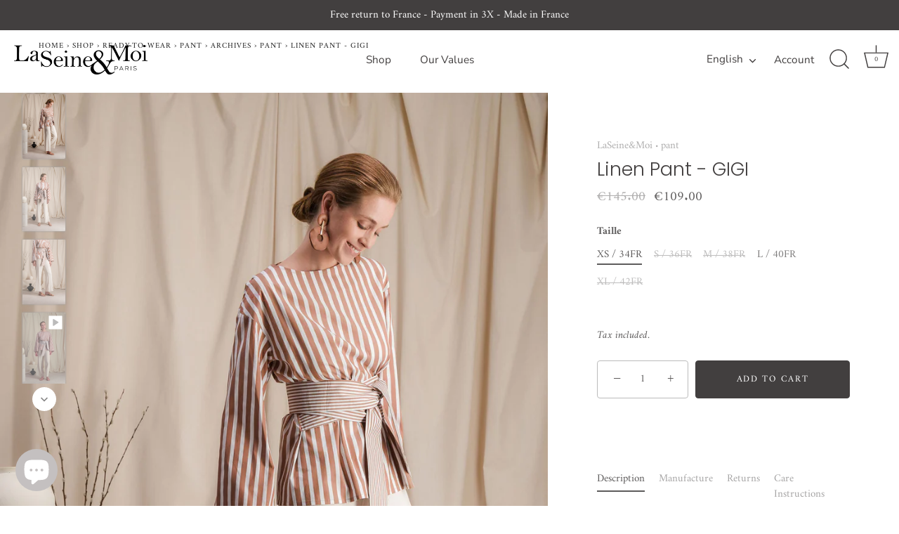

--- FILE ---
content_type: text/html; charset=utf-8
request_url: https://www.laseinetmoi.com/products/gigi-linen-trousers
body_size: 42108
content:
<!doctype html>
<html class="no-js" lang="en">
<head>
<style id="w3_bg_load">div:not(.w3_bg), section:not(.w3_bg), iframelazy:not(.w3_bg){/*background-image:none !important;*/}</style>
<script>
var w3_lazy_load_by_px=200,blank_image_webp_url="https://cdn.shopify.com/s/files/1/0063/9965/6021/files/blank-img.webp",google_fonts_delay_load=1e4,w3_mousemoveloadimg=!1,w3_page_is_scrolled=!1,w3_lazy_load_js=1,w3_excluded_js=0;class w3_loadscripts{constructor(e){this.triggerEvents=e,this.eventOptions={passive:!0},this.userEventListener=this.triggerListener.bind(this),this.lazy_trigger,this.style_load_fired,this.lazy_scripts_load_fired=0,this.scripts_load_fired=0,this.scripts_load_fire=0,this.excluded_js=w3_excluded_js,this.w3_lazy_load_js=w3_lazy_load_js,this.w3_fonts="undefined"!=typeof w3_googlefont?w3_googlefont:[],this.w3_styles=[],this.w3_scripts={normal:[],async:[],defer:[],lazy:[]},this.allJQueries=[]}user_events_add(e){this.triggerEvents.forEach((t=>window.addEventListener(t,e.userEventListener,e.eventOptions)))}user_events_remove(e){this.triggerEvents.forEach((t=>window.removeEventListener(t,e.userEventListener,e.eventOptions)))}triggerListener_on_load(){"loading"===document.readyState?document.addEventListener("DOMContentLoaded",this.load_resources.bind(this)):this.load_resources()}triggerListener(){this.user_events_remove(this),this.lazy_scripts_load_fired=1,this.add_html_class("w3_user"),"loading"===document.readyState?(document.addEventListener("DOMContentLoaded",this.load_style_resources.bind(this)),this.scripts_load_fire||document.addEventListener("DOMContentLoaded",this.load_resources.bind(this))):(this.load_style_resources(),this.scripts_load_fire||this.load_resources())}async load_style_resources(){this.style_load_fired||(this.style_load_fired=!0,this.register_styles(),document.getElementsByTagName("html")[0].setAttribute("data-css",this.w3_styles.length),document.getElementsByTagName("html")[0].setAttribute("data-css-loaded",0),this.preload_scripts(this.w3_styles),this.load_styles_preloaded())}async load_styles_preloaded(){setTimeout((function(e){document.getElementsByTagName("html")[0].classList.contains("css-preloaded")?e.load_styles(e.w3_styles):e.load_styles_preloaded()}),200,this)}async load_resources(){this.scripts_load_fired||(this.scripts_load_fired=!0,this.hold_event_listeners(),this.exe_document_write(),this.register_scripts(),this.add_html_class("w3_start"),"function"==typeof w3_events_on_start_js&&w3_events_on_start_js(),this.preload_scripts(this.w3_scripts.normal),this.preload_scripts(this.w3_scripts.defer),this.preload_scripts(this.w3_scripts.async),this.wnwAnalytics(),this.wnwBoomerang(),await this.load_scripts(this.w3_scripts.normal),await this.load_scripts(this.w3_scripts.defer),await this.load_scripts(this.w3_scripts.async),await this.execute_domcontentloaded(),await this.execute_window_load(),window.dispatchEvent(new Event("w3-scripts-loaded")),this.add_html_class("w3_js"),"function"==typeof w3_events_on_end_js&&w3_events_on_end_js(),this.lazy_trigger=setInterval(this.w3_trigger_lazy_script,500,this))}async w3_trigger_lazy_script(e){e.lazy_scripts_load_fired&&(await e.load_scripts(e.w3_scripts.lazy),e.add_html_class("jsload"),clearInterval(e.lazy_trigger))}add_html_class(e){document.getElementsByTagName("html")[0].classList.add(e)}register_scripts(){document.querySelectorAll("script[type=lazyload_int]").forEach((e=>{e.hasAttribute("data-src")?e.hasAttribute("async")&&!1!==e.async?this.w3_scripts.async.push(e):e.hasAttribute("defer")&&!1!==e.defer||"module"===e.getAttribute("data-w3-type")?this.w3_scripts.defer.push(e):this.w3_scripts.normal.push(e):this.w3_scripts.normal.push(e)})),document.querySelectorAll("script[type=lazyload_ext]").forEach((e=>{this.w3_scripts.lazy.push(e)}))}register_styles(){document.querySelectorAll("link[data-href]").forEach((e=>{this.w3_styles.push(e)}))}async execute_script(e){return await this.repaint_frame(),new Promise((t=>{let s,n=document.createElement("script");[...e.attributes].forEach((e=>{let t=e.nodeName;"type"!==t&&"data-src"!==t&&("data-w3-type"===t&&(t="type",s=e.nodeValue),n.setAttribute(t,e.nodeValue))})),e.hasAttribute("data-src")?(n.setAttribute("src",e.getAttribute("data-src")),n.addEventListener("load",t),n.addEventListener("error",t)):(n.text=e.text,t()),null!==e.parentNode&&e.parentNode.replaceChild(n,e)}))}async execute_styles(e){var t;let s;return t=e,(s=document.createElement("link")).href=t.getAttribute("data-href"),s.rel="stylesheet",document.head.appendChild(s),void t.parentNode.removeChild(t)}async load_scripts(e){let t=e.shift();return t?(await this.execute_script(t),this.load_scripts(e)):Promise.resolve()}async load_styles(e){let t=e.shift();return t?(this.execute_styles(t),this.load_styles(e)):"loaded"}async load_fonts(e){var t=document.createDocumentFragment();e.forEach((e=>{let s=document.createElement("link");s.href=e,s.rel="stylesheet",t.appendChild(s)})),setTimeout((function(){document.head.appendChild(t)}),google_fonts_delay_load)}preload_scripts(e){var t=document.createDocumentFragment(),s=0,n=this;[...e].forEach((a=>{let i=a.getAttribute("data-src"),r=a.getAttribute("data-href");if(i){let e=document.createElement("link");e.href=i,e.rel="preload",e.as="script",t.appendChild(e)}else if(r){let a=document.createElement("link");a.href=r,a.rel="preload",a.as="style",s++,e.length==s&&(a.dataset.last=1),t.appendChild(a),a.onload=function(){fetch(this.href).then((e=>e.blob())).then((e=>{n.update_css_loader()})).catch((e=>{n.update_css_loader()}))},a.onerror=function(){n.update_css_loader()}}})),document.head.appendChild(t)}update_css_loader(){document.getElementsByTagName("html")[0].setAttribute("data-css-loaded",parseInt(document.getElementsByTagName("html")[0].getAttribute("data-css-loaded"))+1),document.getElementsByTagName("html")[0].getAttribute("data-css")==document.getElementsByTagName("html")[0].getAttribute("data-css-loaded")&&document.getElementsByTagName("html")[0].classList.add("css-preloaded")}hold_event_listeners(){let e={};function t(t,s){!function(t){function s(s){return e[t].eventsToRewrite.indexOf(s)>=0?"w3-"+s:s}e[t]||(e[t]={originalFunctions:{add:t.addEventListener,remove:t.removeEventListener},eventsToRewrite:[]},t.addEventListener=function(){arguments[0]=s(arguments[0]),e[t].originalFunctions.add.apply(t,arguments)},t.removeEventListener=function(){arguments[0]=s(arguments[0]),e[t].originalFunctions.remove.apply(t,arguments)})}(t),e[t].eventsToRewrite.push(s)}function s(e,t){let s=e[t];Object.defineProperty(e,t,{get:()=>s||function(){},set(n){e["w3"+t]=s=n}})}t(document,"DOMContentLoaded"),t(window,"DOMContentLoaded"),t(window,"load"),t(window,"pageshow"),t(document,"readystatechange"),s(document,"onreadystatechange"),s(window,"onload"),s(window,"onpageshow")}hold_jquery(e){let t=window.jQuery;Object.defineProperty(window,"jQuery",{get:()=>t,set(s){if(s&&s.fn&&!e.allJQueries.includes(s)){s.fn.ready=s.fn.init.prototype.ready=function(t){if(void 0!==t)return e.scripts_load_fired?e.domReadyFired?t.bind(document)(s):document.addEventListener("w3-DOMContentLoaded",(()=>t.bind(document)(s))):t.bind(document)(s),s(document)};let t=s.fn.on;s.fn.on=s.fn.init.prototype.on=function(){if("ready"==arguments[0]){if(this[0]!==document)return t.apply(this,arguments),this;arguments[1].bind(document)(s)}if(this[0]===window){function e(e){return e.split(" ").map((e=>"load"===e||0===e.indexOf("load.")?"w3-jquery-load":e)).join(" ")}"string"==typeof arguments[0]||arguments[0]instanceof String?arguments[0]=e(arguments[0]):"object"==typeof arguments[0]&&Object.keys(arguments[0]).forEach((t=>{Object.assign(arguments[0],{[e(t)]:arguments[0][t]})[t]}))}return t.apply(this,arguments),this},e.allJQueries.push(s)}t=s}})}async execute_domcontentloaded(){this.domReadyFired=!0,await this.repaint_frame(),document.dispatchEvent(new Event("w3-DOMContentLoaded")),await this.repaint_frame(),window.dispatchEvent(new Event("w3-DOMContentLoaded")),await this.repaint_frame(),document.dispatchEvent(new Event("w3-readystatechange")),await this.repaint_frame(),document.w3onreadystatechange&&document.w3onreadystatechange()}async execute_window_load(){await this.repaint_frame(),setTimeout((function(){window.dispatchEvent(new Event("w3-load"))}),100),await this.repaint_frame(),window.w3onload&&window.w3onload(),await this.repaint_frame(),this.allJQueries.forEach((e=>e(window).trigger("w3-jquery-load"))),window.dispatchEvent(new Event("w3-pageshow")),await this.repaint_frame(),window.w3onpageshow&&window.w3onpageshow()}exe_document_write(){let e=new Map;document.write=document.writeln=function(t){let s=document.currentScript,n=document.createRange(),a=s.parentElement,i=e.get(s);void 0===i&&(i=s.nextSibling,e.set(s,i));let r=document.createDocumentFragment();n.setStart(r,0),r.appendChild(n.createContextualFragment(t)),a.insertBefore(r,i)}}async repaint_frame(){return new Promise((e=>requestAnimationFrame(e)))}static execute(){let e=new w3_loadscripts(["keydown","mousemove","touchmove","touchstart","touchend","wheel"]);e.load_fonts(e.w3_fonts),e.user_events_add(e),e.excluded_js||e.hold_jquery(e),e.w3_lazy_load_js||(e.scripts_load_fire=1,e.triggerListener_on_load());let t=setInterval((function(e){null!=document.body&&(document.body.getBoundingClientRect().top<-30&&e.triggerListener(),clearInterval(t))}),500,e)}wnwAnalytics(){document.querySelectorAll(".analytics").forEach((function(e){trekkie.integrations=!1;var t=document.createElement("script");t.innerHTML=e.innerHTML,e.parentNode.insertBefore(t,e.nextSibling),e.parentNode.removeChild(e)}))}wnwBoomerang(){document.querySelectorAll(".boomerang").forEach((function(e){window.BOOMR.version=!1;var t=document.createElement("script");t.innerHTML=e.innerHTML,e.parentNode.insertBefore(t,e.nextSibling),e.parentNode.removeChild(e)}))}}setTimeout((function(){w3_loadscripts.execute()}),1e3);
</script>
<script>
  YETT_BLACKLIST = [/facebook/,/fbevents/,/shopifycloud/,/just-pay-button/,/superlemon/,/gtag/,/best_custom_product_options/,/gtm/]

  
  !function(t,e){"object"==typeof exports&&"undefined"!=typeof module?e(exports):"function"==typeof define&&define.amd?define(["exports"],e):e(t.yett={})}(this,function(t){"use strict";var e={blacklist:window.YETT_BLACKLIST,whitelist:window.YETT_WHITELIST},r={blacklisted:[]},n=function(t,r){return t&&(!r||"javascript/blocked"!==r)&&(!e.blacklist||e.blacklist.some(function(e){return e.test(t)}))&&(!e.whitelist||e.whitelist.every(function(e){return!e.test(t)}))},i=function(t){var r=t.getAttribute("src");return e.blacklist&&e.blacklist.every(function(t){return!t.test(r)})||e.whitelist&&e.whitelist.some(function(t){return t.test(r)})},c=new MutationObserver(function(t){t.forEach(function(t){for(var e=t.addedNodes,i=function(t){var i=e[t];if(1===i.nodeType&&"SCRIPT"===i.tagName){var c=i.src,o=i.type;if(n(c,o)){r.blacklisted.push(i.cloneNode()),i.type="javascript/blocked";i.addEventListener("beforescriptexecute",function t(e){"javascript/blocked"===i.getAttribute("type")&&e.preventDefault(),i.removeEventListener("beforescriptexecute",t)}),i.parentElement.removeChild(i)}}},c=0;c<e.length;c++)i(c)})});c.observe(document.documentElement,{childList:!0,subtree:!0});var o=document.createElement;document.createElement=function(){for(var t=arguments.length,e=Array(t),r=0;r<t;r++)e[r]=arguments[r];if("script"!==e[0].toLowerCase())return o.bind(document).apply(void 0,e);var i=o.bind(document).apply(void 0,e),c=i.setAttribute.bind(i);return Object.defineProperties(i,{src:{get:function(){return i.getAttribute("src")},set:function(t){return n(t,i.type)&&c("type","javascript/blocked"),c("src",t),!0}},type:{set:function(t){var e=n(i.src,i.type)?"javascript/blocked":t;return c("type",e),!0}}}),i.setAttribute=function(t,e){"type"===t||"src"===t?i[t]=e:HTMLScriptElement.prototype.setAttribute.call(i,t,e)},i};var l=function(t){if(Array.isArray(t)){for(var e=0,r=Array(t.length);e<t.length;e++)r[e]=t[e];return r}return Array.from(t)},a=new RegExp("[|\\{}()[\\]^$+*?.]","g");t.unblock=function(){for(var t=arguments.length,n=Array(t),o=0;o<t;o++)n[o]=arguments[o];n.length<1?(e.blacklist=[],e.whitelist=[]):(e.blacklist&&(e.blacklist=e.blacklist.filter(function(t){return n.every(function(e){return!t.test(e)})})),e.whitelist&&(e.whitelist=[].concat(l(e.whitelist),l(n.map(function(t){var r=".*"+t.replace(a,"\\$&")+".*";return e.whitelist.find(function(t){return t.toString()===r.toString()})?null:new RegExp(r)}).filter(Boolean)))));for(var s=document.querySelectorAll('script[type="javascript/blocked"]'),u=0;u<s.length;u++){var p=s[u];i(p)&&(p.type="application/javascript",r.blacklisted.push(p),p.parentElement.removeChild(p))}var d=0;[].concat(l(r.blacklisted)).forEach(function(t,e){if(i(t)){var n=document.createElement("script");n.setAttribute("src",t.src),n.setAttribute("type","application/javascript"),document.head.appendChild(n),r.blacklisted.splice(e-d,1),d++}}),e.blacklist&&e.blacklist.length<1&&c.disconnect()},Object.defineProperty(t,"__esModule",{value:!0})});
  //# sourceMappingURL=yett.min.js.map
</script>
<script>
    var isReplaced = false;       
    function MT_Function(){
      if(!isReplaced){
        window.yett.unblock();
        console.log("apps lazyloaded successfully");
        isReplaced=true;
      }
    }    
    document.addEventListener("click", MT_Function);
    document.addEventListener("scroll", MT_Function);
    document.addEventListener("touchstart", MT_Function);
    document.addEventListener("mousemove", MT_Function);
</script>

<link rel="preload" as="image" href="https://www.laseinetmoi.com/cdn/shop/files/ban_mobile_2e7b9a06-0881-41bb-8f72-cb6cf58e8be6_900x.jpg?v=1687279984">

	<!-- Just Button  -->
    <script type="lazyload_int" data-src="https://checkout-button-shopify.vercel.app/just-pay-button.js" type="module"></script>
    <link  data-href="https://checkout-button-shopify.vercel.app/styles.css" rel="stylesheet" crossorigin>
    <style>
          #just-frame-payment {
            z-index: 9999999999;
          }
    </style>
    <script type="lazyload_int">
        
    </script>
    <!-- End of Just Button  -->

  
<script type="lazyload_int">
window.KiwiSizing = window.KiwiSizing === undefined ? {} : window.KiwiSizing;
KiwiSizing.shop = "laseine-moi.myshopify.com";


KiwiSizing.data = {
  collections: "603137311053,297598091446,159802523721,608655868237",
  tags: "imparfaite,LSMXTB0524",
  product: "6729591226550",
  vendor: "LaSeine\u0026Moi",
  type: "pant",
  title: "Linen Pant - GIGI",
  images: ["\/\/www.laseinetmoi.com\/cdn\/shop\/files\/P230616132152-Fullbody-RAW-13.jpg?v=1687302455","\/\/www.laseinetmoi.com\/cdn\/shop\/files\/P230616132152-Fullbody-RAW-2.jpg?v=1687302455","\/\/www.laseinetmoi.com\/cdn\/shop\/files\/P230616132152-Detail-RAW-1.jpg?v=1687302455","\/\/www.laseinetmoi.com\/cdn\/shop\/products\/gigilinfacefull.jpg?v=1687302455","\/\/www.laseinetmoi.com\/cdn\/shop\/products\/gigilindos.jpg?v=1687302455","\/\/www.laseinetmoi.com\/cdn\/shop\/products\/Gigi.jpg?v=1687302455","\/\/www.laseinetmoi.com\/cdn\/shop\/products\/gigipackshot.jpg?v=1687302455","\/\/www.laseinetmoi.com\/cdn\/shop\/products\/P210426180125-Fullbody-CR2-31.jpg?v=1687302455","\/\/www.laseinetmoi.com\/cdn\/shop\/products\/gigicrop.jpg?v=1687302455"],
  options: [{"name":"Taille","position":1,"values":["XS \/ 34FR","S \/ 36FR","M \/ 38FR","L \/ 40FR","XL \/ 42FR"]}],
  variants: [{"id":46862225211725,"title":"XS \/ 34FR","option1":"XS \/ 34FR","option2":null,"option3":null,"sku":"662f4fabe0fdd","requires_shipping":true,"taxable":true,"featured_image":null,"available":true,"name":"Linen Pant - GIGI - XS \/ 34FR","public_title":"XS \/ 34FR","options":["XS \/ 34FR"],"price":10900,"weight":0,"compare_at_price":14500,"inventory_quantity":1,"inventory_management":"shopify","inventory_policy":"deny","barcode":"","requires_selling_plan":false,"selling_plan_allocations":[]},{"id":39775605981366,"title":"S \/ 36FR","option1":"S \/ 36FR","option2":null,"option3":null,"sku":"662f4fa0b155e","requires_shipping":true,"taxable":true,"featured_image":null,"available":false,"name":"Linen Pant - GIGI - S \/ 36FR","public_title":"S \/ 36FR","options":["S \/ 36FR"],"price":10900,"weight":0,"compare_at_price":14500,"inventory_quantity":0,"inventory_management":"shopify","inventory_policy":"deny","barcode":null,"requires_selling_plan":false,"selling_plan_allocations":[]},{"id":39775606014134,"title":"M \/ 38FR","option1":"M \/ 38FR","option2":null,"option3":null,"sku":"662f4f9d16148","requires_shipping":true,"taxable":true,"featured_image":null,"available":false,"name":"Linen Pant - GIGI - M \/ 38FR","public_title":"M \/ 38FR","options":["M \/ 38FR"],"price":10900,"weight":0,"compare_at_price":14500,"inventory_quantity":0,"inventory_management":"shopify","inventory_policy":"deny","barcode":null,"requires_selling_plan":false,"selling_plan_allocations":[]},{"id":39775606046902,"title":"L \/ 40FR","option1":"L \/ 40FR","option2":null,"option3":null,"sku":"662f4f9952371","requires_shipping":true,"taxable":true,"featured_image":null,"available":true,"name":"Linen Pant - GIGI - L \/ 40FR","public_title":"L \/ 40FR","options":["L \/ 40FR"],"price":10900,"weight":0,"compare_at_price":14500,"inventory_quantity":2,"inventory_management":"shopify","inventory_policy":"deny","barcode":null,"requires_selling_plan":false,"selling_plan_allocations":[]},{"id":39775606079670,"title":"XL \/ 42FR","option1":"XL \/ 42FR","option2":null,"option3":null,"sku":"662f4fa44c527","requires_shipping":true,"taxable":true,"featured_image":null,"available":false,"name":"Linen Pant - GIGI - XL \/ 42FR","public_title":"XL \/ 42FR","options":["XL \/ 42FR"],"price":10900,"weight":0,"compare_at_price":14500,"inventory_quantity":0,"inventory_management":"shopify","inventory_policy":"deny","barcode":null,"requires_selling_plan":false,"selling_plan_allocations":[]}],
};

</script>
  <!-- Showcase 5.3.2 -->

  <link rel="preload" data-href="//www.laseinetmoi.com/cdn/shop/t/16/assets/styles.css?v=25848832135394553371759342910" as="style">

  <meta charset="utf-8" />
<meta name="viewport" content="width=device-width,initial-scale=1.0" />
<meta http-equiv="X-UA-Compatible" content="IE=edge">

<link rel="preconnect" href="https://cdn.shopify.com" crossorigin>
<link rel="preconnect" href="https://fonts.shopify.com" crossorigin>
<link rel="preconnect" href="https://monorail-edge.shopifysvc.com"><link rel="preload" as="font" href="//www.laseinetmoi.com/cdn/fonts/amiri/amiri_n4.fee8c3379b68ea3b9c7241a63b8a252071faad52.woff2" type="font/woff2" crossorigin><link rel="preload" as="font" href="//www.laseinetmoi.com/cdn/fonts/amiri/amiri_n7.18bdf9995a65958ebe1ecc6a8e58369f2e5fde36.woff2" type="font/woff2" crossorigin><link rel="preload" as="font" href="//www.laseinetmoi.com/cdn/fonts/amiri/amiri_i4.95beacf234505f7529ea2b9b84305503763d41e2.woff2" type="font/woff2" crossorigin><link rel="preload" as="font" href="//www.laseinetmoi.com/cdn/fonts/amiri/amiri_i7.d86700268b4250b5d5dd87a772497e6709d54e11.woff2" type="font/woff2" crossorigin><link rel="preload" as="font" href="//www.laseinetmoi.com/cdn/fonts/nunito_sans/nunitosans_n4.0276fe080df0ca4e6a22d9cb55aed3ed5ba6b1da.woff2" type="font/woff2" crossorigin><link rel="preload" as="font" href="//www.laseinetmoi.com/cdn/fonts/poppins/poppins_n3.05f58335c3209cce17da4f1f1ab324ebe2982441.woff2" type="font/woff2" crossorigin><link rel="preload" as="font" href="//www.laseinetmoi.com/cdn/fonts/poppins/poppins_n6.aa29d4918bc243723d56b59572e18228ed0786f6.woff2" type="font/woff2" crossorigin><link rel="preload" href="//www.laseinetmoi.com/cdn/shop/t/16/assets/vendor.min.js?v=70833232815838266791695976294" as="script">
<link rel="preload" href="//www.laseinetmoi.com/cdn/shop/t/16/assets/theme.js?v=157855837257258135751695976294" as="script"><link rel="canonical" href="http://www.laseinetmoi.com/products/gigi-linen-trousers" /><link rel="shortcut icon" href="//www.laseinetmoi.com/cdn/shop/files/faux-fur-favicon.png?v=1613514484" type="image/png" /><meta name="description" content="ABOUT GIGI :  Beige High waist straight pant The waistband is elasticated at the back for optimum comfort The cut suits all body types and enhances your figure Invisible zip on the side 25% linen, 75% rayon Made in France (15km from Paris) SIZE : Fits true to size. Length 100cm Our model is 175cm and wears a S. ADVICE ">
<meta name="theme-color" content="#423f3f">

  <title>
    Linen Pant - GIGI &ndash; LaSeine&amp;Moi
  </title>

  <meta property="og:site_name" content="LaSeine&amp;Moi">
<meta property="og:url" content="http://www.laseinetmoi.com/products/gigi-linen-trousers">
<meta property="og:title" content="Linen Pant - GIGI">
<meta property="og:type" content="product">
<meta property="og:description" content="ABOUT GIGI :  Beige High waist straight pant The waistband is elasticated at the back for optimum comfort The cut suits all body types and enhances your figure Invisible zip on the side 25% linen, 75% rayon Made in France (15km from Paris) SIZE : Fits true to size. Length 100cm Our model is 175cm and wears a S. ADVICE "><meta property="og:image" content="http://www.laseinetmoi.com/cdn/shop/files/P230616132152-Fullbody-RAW-13_1200x1200.jpg?v=1687302455">
  <meta property="og:image:secure_url" content="https://www.laseinetmoi.com/cdn/shop/files/P230616132152-Fullbody-RAW-13_1200x1200.jpg?v=1687302455">
  <meta property="og:image:width" content="2048">
  <meta property="og:image:height" content="3072"><meta property="og:price:amount" content="109.00">
  <meta property="og:price:currency" content="EUR"><meta name="twitter:card" content="summary_large_image">
<meta name="twitter:title" content="Linen Pant - GIGI">
<meta name="twitter:description" content="ABOUT GIGI :  Beige High waist straight pant The waistband is elasticated at the back for optimum comfort The cut suits all body types and enhances your figure Invisible zip on the side 25% linen, 75% rayon Made in France (15km from Paris) SIZE : Fits true to size. Length 100cm Our model is 175cm and wears a S. ADVICE ">


  <style data-shopify>
    :root {
      --viewport-height: 100vh;
      --viewport-height-first-section: 100vh;
      --nav-height: 0;
    }
  </style>

  <link href="//www.laseinetmoi.com/cdn/shop/t/16/assets/styles.css?v=25848832135394553371759342910" rel="stylesheet" type="text/css" media="all" />


 <script>window.performance && window.performance.mark && window.performance.mark('shopify.content_for_header.start');</script><meta id="shopify-digital-wallet" name="shopify-digital-wallet" content="/12338388/digital_wallets/dialog">
<meta name="shopify-checkout-api-token" content="fb46bb83e661f74951f57990b16c03a2">
<meta id="in-context-paypal-metadata" data-shop-id="12338388" data-venmo-supported="false" data-environment="production" data-locale="en_US" data-paypal-v4="true" data-currency="EUR">
<link rel="alternate" hreflang="x-default" href="http://www.laseinetmoi.com/products/gigi-linen-trousers">
<link rel="alternate" hreflang="en" href="http://www.laseinetmoi.com/products/gigi-linen-trousers">
<link rel="alternate" hreflang="fr" href="http://www.laseinetmoi.com/fr/products/gigi-linen-trousers">
<link rel="alternate" type="application/json+oembed" href="http://www.laseinetmoi.com/products/gigi-linen-trousers.oembed">
<script async="async" src="/checkouts/internal/preloads.js?locale=en-FR"></script>
<script id="shopify-features" type="application/json">{"accessToken":"fb46bb83e661f74951f57990b16c03a2","betas":["rich-media-storefront-analytics"],"domain":"www.laseinetmoi.com","predictiveSearch":true,"shopId":12338388,"locale":"en"}</script>
<script>var Shopify = Shopify || {};
Shopify.shop = "laseine-moi.myshopify.com";
Shopify.locale = "en";
Shopify.currency = {"active":"EUR","rate":"1.0"};
Shopify.country = "FR";
Shopify.theme = {"name":"Mandasa Showcase dernière version","id":153626181965,"schema_name":"Showcase","schema_version":"5.3.2","theme_store_id":677,"role":"main"};
Shopify.theme.handle = "null";
Shopify.theme.style = {"id":null,"handle":null};
Shopify.cdnHost = "www.laseinetmoi.com/cdn";
Shopify.routes = Shopify.routes || {};
Shopify.routes.root = "/";</script>
<script type="module">!function(o){(o.Shopify=o.Shopify||{}).modules=!0}(window);</script>
<script>!function(o){function n(){var o=[];function n(){o.push(Array.prototype.slice.apply(arguments))}return n.q=o,n}var t=o.Shopify=o.Shopify||{};t.loadFeatures=n(),t.autoloadFeatures=n()}(window);</script>
<script id="shop-js-analytics" type="application/json">{"pageType":"product"}</script>
<script defer="defer" async type="module" src="//www.laseinetmoi.com/cdn/shopifycloud/shop-js/modules/v2/client.init-shop-cart-sync_WVOgQShq.en.esm.js"></script>
<script defer="defer" async type="module" src="//www.laseinetmoi.com/cdn/shopifycloud/shop-js/modules/v2/chunk.common_C_13GLB1.esm.js"></script>
<script defer="defer" async type="module" src="//www.laseinetmoi.com/cdn/shopifycloud/shop-js/modules/v2/chunk.modal_CLfMGd0m.esm.js"></script>
<script type="module">
  await import("//www.laseinetmoi.com/cdn/shopifycloud/shop-js/modules/v2/client.init-shop-cart-sync_WVOgQShq.en.esm.js");
await import("//www.laseinetmoi.com/cdn/shopifycloud/shop-js/modules/v2/chunk.common_C_13GLB1.esm.js");
await import("//www.laseinetmoi.com/cdn/shopifycloud/shop-js/modules/v2/chunk.modal_CLfMGd0m.esm.js");

  window.Shopify.SignInWithShop?.initShopCartSync?.({"fedCMEnabled":true,"windoidEnabled":true});

</script>
<script>(function() {
  var isLoaded = false;
  function asyncLoad() {
    if (isLoaded) return;
    isLoaded = true;
    var urls = ["\/\/shopify.privy.com\/widget.js?shop=laseine-moi.myshopify.com"];
    for (var i = 0; i < urls.length; i++) {
      var s = document.createElement('script');
      s.type = 'lazyload_int';
      s.async = true;
      s.dataset.src = urls[i];
      var x = document.getElementsByTagName('script')[0];
      x.parentNode.insertBefore(s, x);
    }
  };
  if(window.attachEvent) {
    window.attachEvent('onload', asyncLoad);
  } else {
    window.addEventListener('load', asyncLoad, false);
  }
})();</script>
<script id="__st">var __st={"a":12338388,"offset":3600,"reqid":"6c7d4d0b-de42-4ac8-ac13-d4043e4d889f-1769568228","pageurl":"www.laseinetmoi.com\/products\/gigi-linen-trousers","u":"7a95e38db60c","p":"product","rtyp":"product","rid":6729591226550};</script>
<script>window.ShopifyPaypalV4VisibilityTracking = true;</script>
<script id="captcha-bootstrap">!function(){'use strict';const t='contact',e='account',n='new_comment',o=[[t,t],['blogs',n],['comments',n],[t,'customer']],c=[[e,'customer_login'],[e,'guest_login'],[e,'recover_customer_password'],[e,'create_customer']],r=t=>t.map((([t,e])=>`form[action*='/${t}']:not([data-nocaptcha='true']) input[name='form_type'][value='${e}']`)).join(','),a=t=>()=>t?[...document.querySelectorAll(t)].map((t=>t.form)):[];function s(){const t=[...o],e=r(t);return a(e)}const i='password',u='form_key',d=['recaptcha-v3-token','g-recaptcha-response','h-captcha-response',i],f=()=>{try{return window.sessionStorage}catch{return}},m='__shopify_v',_=t=>t.elements[u];function p(t,e,n=!1){try{const o=window.sessionStorage,c=JSON.parse(o.getItem(e)),{data:r}=function(t){const{data:e,action:n}=t;return t[m]||n?{data:e,action:n}:{data:t,action:n}}(c);for(const[e,n]of Object.entries(r))t.elements[e]&&(t.elements[e].value=n);n&&o.removeItem(e)}catch(o){console.error('form repopulation failed',{error:o})}}const l='form_type',E='cptcha';function T(t){t.dataset[E]=!0}const w=window,h=w.document,L='Shopify',v='ce_forms',y='captcha';let A=!1;((t,e)=>{const n=(g='f06e6c50-85a8-45c8-87d0-21a2b65856fe',I='https://cdn.shopify.com/shopifycloud/storefront-forms-hcaptcha/ce_storefront_forms_captcha_hcaptcha.v1.5.2.iife.js',D={infoText:'Protected by hCaptcha',privacyText:'Privacy',termsText:'Terms'},(t,e,n)=>{const o=w[L][v],c=o.bindForm;if(c)return c(t,g,e,D).then(n);var r;o.q.push([[t,g,e,D],n]),r=I,A||(h.body.append(Object.assign(h.createElement('script'),{id:'captcha-provider',async:!0,src:r})),A=!0)});var g,I,D;w[L]=w[L]||{},w[L][v]=w[L][v]||{},w[L][v].q=[],w[L][y]=w[L][y]||{},w[L][y].protect=function(t,e){n(t,void 0,e),T(t)},Object.freeze(w[L][y]),function(t,e,n,w,h,L){const[v,y,A,g]=function(t,e,n){const i=e?o:[],u=t?c:[],d=[...i,...u],f=r(d),m=r(i),_=r(d.filter((([t,e])=>n.includes(e))));return[a(f),a(m),a(_),s()]}(w,h,L),I=t=>{const e=t.target;return e instanceof HTMLFormElement?e:e&&e.form},D=t=>v().includes(t);t.addEventListener('submit',(t=>{const e=I(t);if(!e)return;const n=D(e)&&!e.dataset.hcaptchaBound&&!e.dataset.recaptchaBound,o=_(e),c=g().includes(e)&&(!o||!o.value);(n||c)&&t.preventDefault(),c&&!n&&(function(t){try{if(!f())return;!function(t){const e=f();if(!e)return;const n=_(t);if(!n)return;const o=n.value;o&&e.removeItem(o)}(t);const e=Array.from(Array(32),(()=>Math.random().toString(36)[2])).join('');!function(t,e){_(t)||t.append(Object.assign(document.createElement('input'),{type:'hidden',name:u})),t.elements[u].value=e}(t,e),function(t,e){const n=f();if(!n)return;const o=[...t.querySelectorAll(`input[type='${i}']`)].map((({name:t})=>t)),c=[...d,...o],r={};for(const[a,s]of new FormData(t).entries())c.includes(a)||(r[a]=s);n.setItem(e,JSON.stringify({[m]:1,action:t.action,data:r}))}(t,e)}catch(e){console.error('failed to persist form',e)}}(e),e.submit())}));const S=(t,e)=>{t&&!t.dataset[E]&&(n(t,e.some((e=>e===t))),T(t))};for(const o of['focusin','change'])t.addEventListener(o,(t=>{const e=I(t);D(e)&&S(e,y())}));const B=e.get('form_key'),M=e.get(l),P=B&&M;t.addEventListener('DOMContentLoaded',(()=>{const t=y();if(P)for(const e of t)e.elements[l].value===M&&p(e,B);[...new Set([...A(),...v().filter((t=>'true'===t.dataset.shopifyCaptcha))])].forEach((e=>S(e,t)))}))}(h,new URLSearchParams(w.location.search),n,t,e,['guest_login'])})(!0,!0)}();</script>
<script integrity="sha256-4kQ18oKyAcykRKYeNunJcIwy7WH5gtpwJnB7kiuLZ1E=" data-source-attribution="shopify.loadfeatures" defer="defer" src="//www.laseinetmoi.com/cdn/shopifycloud/storefront/assets/storefront/load_feature-a0a9edcb.js" crossorigin="anonymous"></script>
<script data-source-attribution="shopify.dynamic_checkout.dynamic.init">var Shopify=Shopify||{};Shopify.PaymentButton=Shopify.PaymentButton||{isStorefrontPortableWallets:!0,init:function(){window.Shopify.PaymentButton.init=function(){};var t=document.createElement("script");t.src="https://www.laseinetmoi.com/cdn/shopifycloud/portable-wallets/latest/portable-wallets.en.js",t.type="module",document.head.appendChild(t)}};
</script>
<script data-source-attribution="shopify.dynamic_checkout.buyer_consent">
  function portableWalletsHideBuyerConsent(e){var t=document.getElementById("shopify-buyer-consent"),n=document.getElementById("shopify-subscription-policy-button");t&&n&&(t.classList.add("hidden"),t.setAttribute("aria-hidden","true"),n.removeEventListener("click",e))}function portableWalletsShowBuyerConsent(e){var t=document.getElementById("shopify-buyer-consent"),n=document.getElementById("shopify-subscription-policy-button");t&&n&&(t.classList.remove("hidden"),t.removeAttribute("aria-hidden"),n.addEventListener("click",e))}window.Shopify?.PaymentButton&&(window.Shopify.PaymentButton.hideBuyerConsent=portableWalletsHideBuyerConsent,window.Shopify.PaymentButton.showBuyerConsent=portableWalletsShowBuyerConsent);
</script>
<script data-source-attribution="shopify.dynamic_checkout.cart.bootstrap">document.addEventListener("DOMContentLoaded",(function(){function t(){return document.querySelector("shopify-accelerated-checkout-cart, shopify-accelerated-checkout")}if(t())Shopify.PaymentButton.init();else{new MutationObserver((function(e,n){t()&&(Shopify.PaymentButton.init(),n.disconnect())})).observe(document.body,{childList:!0,subtree:!0})}}));
</script>
<link id="shopify-accelerated-checkout-styles" rel="stylesheet" media="screen" href="https://www.laseinetmoi.com/cdn/shopifycloud/portable-wallets/latest/accelerated-checkout-backwards-compat.css" crossorigin="anonymous">
<style id="shopify-accelerated-checkout-cart">
        #shopify-buyer-consent {
  margin-top: 1em;
  display: inline-block;
  width: 100%;
}

#shopify-buyer-consent.hidden {
  display: none;
}

#shopify-subscription-policy-button {
  background: none;
  border: none;
  padding: 0;
  text-decoration: underline;
  font-size: inherit;
  cursor: pointer;
}

#shopify-subscription-policy-button::before {
  box-shadow: none;
}

      </style>

<script>window.performance && window.performance.mark && window.performance.mark('shopify.content_for_header.end');</script>
  <script>var trekkie=[];trekkie.integrations=!0;window.BOOMR={},window.BOOMR.version=true;</script>



  <script>
    document.documentElement.className = document.documentElement.className.replace('no-js', 'js');
    window.theme = window.theme || {};
    
      theme.money_format_with_code_preference = "\u003cspan class=money\u003e€{{amount}}\u003c\/span\u003e";
    
    theme.money_format = "\u003cspan class=money\u003e€{{amount}}\u003c\/span\u003e";
    theme.money_container = '.theme-money';
    theme.strings = {
      previous: "Previous",
      next: "Next",
      close: "Close",
      addressError: "Error looking up that address",
      addressNoResults: "No results for that address",
      addressQueryLimit: "You have exceeded the Google API usage limit. Consider upgrading to a \u003ca href=\"https:\/\/developers.google.com\/maps\/premium\/usage-limits\"\u003ePremium Plan\u003c\/a\u003e.",
      authError: "There was a problem authenticating your Google Maps API Key.",
      back: "Back",
      cartConfirmation: "You must agree to the terms and conditions before continuing.",
      loadMore: "Load more",
      infiniteScrollNoMore: "No more results",
      priceNonExistent: "Unavailable",
      buttonDefault: "Add to Cart",
      buttonPreorder: "Pre-order",
      buttonNoStock: "Out of stock",
      buttonNoVariant: "Unavailable",
      variantNoStock: "Sold out",
      unitPriceSeparator: " \/ ",
      colorBoxPrevious: "Previous",
      colorBoxNext: "Next",
      colorBoxClose: "Close",
      navigateHome: "Home",
      productAddingToCart: "Adding",
      productAddedToCart: "Added to cart",
      popupWasAdded: "was added to your cart",
      popupCheckout: "Checkout",
      popupContinueShopping: "Continue shopping",
      onlyXLeft: "[[ quantity ]] in stock",
      priceSoldOut: "Sold Out",
      inventoryLowStock: "Low stock",
      inventoryInStock: "In stock",
      loading: "Loading...",
      viewCart: "View cart",
      page: "Page {{ page }}",
      imageSlider: "Image slider",
      clearAll: "Clear all"
    };
    theme.routes = {
      root_url: '/',
      cart_url: '/cart',
      cart_add_url: '/cart/add',
      checkout: '/checkout'
    };
    theme.settings = {
      animationEnabledDesktop: true,
      animationEnabledMobile: false
    };

    theme.checkViewportFillers = function(){
      var toggleState = false;
      var elPageContent = document.getElementById('page-content');
      if(elPageContent) {
        var elOverlapSection = elPageContent.querySelector('.header-overlap-section');
        if (elOverlapSection) {
          var padding = parseInt(getComputedStyle(elPageContent).getPropertyValue('padding-top'));
          toggleState = ((Math.round(elOverlapSection.offsetTop) - padding) === 0);
        }
      }
      if(toggleState) {
        document.getElementsByTagName('body')[0].classList.add('header-section-overlap');
      } else {
        document.getElementsByTagName('body')[0].classList.remove('header-section-overlap');
      }
    };

    theme.assessAltLogo = function(){
      var elsOverlappers = document.querySelectorAll('.needs-alt-logo');
      var useAltLogo = false;
      if(elsOverlappers.length) {
        var elSiteControl = document.querySelector('#site-control');
        var elSiteControlInner = document.querySelector('#site-control .site-control__inner');
        var headerMid = elSiteControlInner.offsetTop + elSiteControl.offsetTop + elSiteControlInner.offsetHeight / 2;
        Array.prototype.forEach.call(elsOverlappers, function(el, i){
          var thisTop = el.getBoundingClientRect().top;
          var thisBottom = thisTop + el.offsetHeight;
          if(headerMid > thisTop && headerMid < thisBottom) {
            useAltLogo = true;
            return false;
          }
        });
      }
      if(useAltLogo) {
        document.getElementsByTagName('body')[0].classList.add('use-alt-logo');
      } else {
        document.getElementsByTagName('body')[0].classList.remove('use-alt-logo');
      }
    };
  </script>
<!-- "snippets/weglot_hreftags.liquid" was not rendered, the associated app was uninstalled -->
<!-- "snippets/weglot_switcher.liquid" was not rendered, the associated app was uninstalled -->
<!-- BEGIN app block: shopify://apps/klaviyo-email-marketing-sms/blocks/klaviyo-onsite-embed/2632fe16-c075-4321-a88b-50b567f42507 -->















  <script>
    window.klaviyoReviewsProductDesignMode = false
  </script>







<!-- END app block --><script src="https://cdn.shopify.com/extensions/e8878072-2f6b-4e89-8082-94b04320908d/inbox-1254/assets/inbox-chat-loader.js" type="text/javascript" defer="defer"></script>
<link href="https://monorail-edge.shopifysvc.com" rel="dns-prefetch">
<script>(function(){if ("sendBeacon" in navigator && "performance" in window) {try {var session_token_from_headers = performance.getEntriesByType('navigation')[0].serverTiming.find(x => x.name == '_s').description;} catch {var session_token_from_headers = undefined;}var session_cookie_matches = document.cookie.match(/_shopify_s=([^;]*)/);var session_token_from_cookie = session_cookie_matches && session_cookie_matches.length === 2 ? session_cookie_matches[1] : "";var session_token = session_token_from_headers || session_token_from_cookie || "";function handle_abandonment_event(e) {var entries = performance.getEntries().filter(function(entry) {return /monorail-edge.shopifysvc.com/.test(entry.name);});if (!window.abandonment_tracked && entries.length === 0) {window.abandonment_tracked = true;var currentMs = Date.now();var navigation_start = performance.timing.navigationStart;var payload = {shop_id: 12338388,url: window.location.href,navigation_start,duration: currentMs - navigation_start,session_token,page_type: "product"};window.navigator.sendBeacon("https://monorail-edge.shopifysvc.com/v1/produce", JSON.stringify({schema_id: "online_store_buyer_site_abandonment/1.1",payload: payload,metadata: {event_created_at_ms: currentMs,event_sent_at_ms: currentMs}}));}}window.addEventListener('pagehide', handle_abandonment_event);}}());</script>
<script id="web-pixels-manager-setup">(function e(e,d,r,n,o){if(void 0===o&&(o={}),!Boolean(null===(a=null===(i=window.Shopify)||void 0===i?void 0:i.analytics)||void 0===a?void 0:a.replayQueue)){var i,a;window.Shopify=window.Shopify||{};var t=window.Shopify;t.analytics=t.analytics||{};var s=t.analytics;s.replayQueue=[],s.publish=function(e,d,r){return s.replayQueue.push([e,d,r]),!0};try{self.performance.mark("wpm:start")}catch(e){}var l=function(){var e={modern:/Edge?\/(1{2}[4-9]|1[2-9]\d|[2-9]\d{2}|\d{4,})\.\d+(\.\d+|)|Firefox\/(1{2}[4-9]|1[2-9]\d|[2-9]\d{2}|\d{4,})\.\d+(\.\d+|)|Chrom(ium|e)\/(9{2}|\d{3,})\.\d+(\.\d+|)|(Maci|X1{2}).+ Version\/(15\.\d+|(1[6-9]|[2-9]\d|\d{3,})\.\d+)([,.]\d+|)( \(\w+\)|)( Mobile\/\w+|) Safari\/|Chrome.+OPR\/(9{2}|\d{3,})\.\d+\.\d+|(CPU[ +]OS|iPhone[ +]OS|CPU[ +]iPhone|CPU IPhone OS|CPU iPad OS)[ +]+(15[._]\d+|(1[6-9]|[2-9]\d|\d{3,})[._]\d+)([._]\d+|)|Android:?[ /-](13[3-9]|1[4-9]\d|[2-9]\d{2}|\d{4,})(\.\d+|)(\.\d+|)|Android.+Firefox\/(13[5-9]|1[4-9]\d|[2-9]\d{2}|\d{4,})\.\d+(\.\d+|)|Android.+Chrom(ium|e)\/(13[3-9]|1[4-9]\d|[2-9]\d{2}|\d{4,})\.\d+(\.\d+|)|SamsungBrowser\/([2-9]\d|\d{3,})\.\d+/,legacy:/Edge?\/(1[6-9]|[2-9]\d|\d{3,})\.\d+(\.\d+|)|Firefox\/(5[4-9]|[6-9]\d|\d{3,})\.\d+(\.\d+|)|Chrom(ium|e)\/(5[1-9]|[6-9]\d|\d{3,})\.\d+(\.\d+|)([\d.]+$|.*Safari\/(?![\d.]+ Edge\/[\d.]+$))|(Maci|X1{2}).+ Version\/(10\.\d+|(1[1-9]|[2-9]\d|\d{3,})\.\d+)([,.]\d+|)( \(\w+\)|)( Mobile\/\w+|) Safari\/|Chrome.+OPR\/(3[89]|[4-9]\d|\d{3,})\.\d+\.\d+|(CPU[ +]OS|iPhone[ +]OS|CPU[ +]iPhone|CPU IPhone OS|CPU iPad OS)[ +]+(10[._]\d+|(1[1-9]|[2-9]\d|\d{3,})[._]\d+)([._]\d+|)|Android:?[ /-](13[3-9]|1[4-9]\d|[2-9]\d{2}|\d{4,})(\.\d+|)(\.\d+|)|Mobile Safari.+OPR\/([89]\d|\d{3,})\.\d+\.\d+|Android.+Firefox\/(13[5-9]|1[4-9]\d|[2-9]\d{2}|\d{4,})\.\d+(\.\d+|)|Android.+Chrom(ium|e)\/(13[3-9]|1[4-9]\d|[2-9]\d{2}|\d{4,})\.\d+(\.\d+|)|Android.+(UC? ?Browser|UCWEB|U3)[ /]?(15\.([5-9]|\d{2,})|(1[6-9]|[2-9]\d|\d{3,})\.\d+)\.\d+|SamsungBrowser\/(5\.\d+|([6-9]|\d{2,})\.\d+)|Android.+MQ{2}Browser\/(14(\.(9|\d{2,})|)|(1[5-9]|[2-9]\d|\d{3,})(\.\d+|))(\.\d+|)|K[Aa][Ii]OS\/(3\.\d+|([4-9]|\d{2,})\.\d+)(\.\d+|)/},d=e.modern,r=e.legacy,n=navigator.userAgent;return n.match(d)?"modern":n.match(r)?"legacy":"unknown"}(),u="modern"===l?"modern":"legacy",c=(null!=n?n:{modern:"",legacy:""})[u],f=function(e){return[e.baseUrl,"/wpm","/b",e.hashVersion,"modern"===e.buildTarget?"m":"l",".js"].join("")}({baseUrl:d,hashVersion:r,buildTarget:u}),m=function(e){var d=e.version,r=e.bundleTarget,n=e.surface,o=e.pageUrl,i=e.monorailEndpoint;return{emit:function(e){var a=e.status,t=e.errorMsg,s=(new Date).getTime(),l=JSON.stringify({metadata:{event_sent_at_ms:s},events:[{schema_id:"web_pixels_manager_load/3.1",payload:{version:d,bundle_target:r,page_url:o,status:a,surface:n,error_msg:t},metadata:{event_created_at_ms:s}}]});if(!i)return console&&console.warn&&console.warn("[Web Pixels Manager] No Monorail endpoint provided, skipping logging."),!1;try{return self.navigator.sendBeacon.bind(self.navigator)(i,l)}catch(e){}var u=new XMLHttpRequest;try{return u.open("POST",i,!0),u.setRequestHeader("Content-Type","text/plain"),u.send(l),!0}catch(e){return console&&console.warn&&console.warn("[Web Pixels Manager] Got an unhandled error while logging to Monorail."),!1}}}}({version:r,bundleTarget:l,surface:e.surface,pageUrl:self.location.href,monorailEndpoint:e.monorailEndpoint});try{o.browserTarget=l,function(e){var d=e.src,r=e.async,n=void 0===r||r,o=e.onload,i=e.onerror,a=e.sri,t=e.scriptDataAttributes,s=void 0===t?{}:t,l=document.createElement("script"),u=document.querySelector("head"),c=document.querySelector("body");if(l.async=n,l.src=d,a&&(l.integrity=a,l.crossOrigin="anonymous"),s)for(var f in s)if(Object.prototype.hasOwnProperty.call(s,f))try{l.dataset[f]=s[f]}catch(e){}if(o&&l.addEventListener("load",o),i&&l.addEventListener("error",i),u)u.appendChild(l);else{if(!c)throw new Error("Did not find a head or body element to append the script");c.appendChild(l)}}({src:f,async:!0,onload:function(){if(!function(){var e,d;return Boolean(null===(d=null===(e=window.Shopify)||void 0===e?void 0:e.analytics)||void 0===d?void 0:d.initialized)}()){var d=window.webPixelsManager.init(e)||void 0;if(d){var r=window.Shopify.analytics;r.replayQueue.forEach((function(e){var r=e[0],n=e[1],o=e[2];d.publishCustomEvent(r,n,o)})),r.replayQueue=[],r.publish=d.publishCustomEvent,r.visitor=d.visitor,r.initialized=!0}}},onerror:function(){return m.emit({status:"failed",errorMsg:"".concat(f," has failed to load")})},sri:function(e){var d=/^sha384-[A-Za-z0-9+/=]+$/;return"string"==typeof e&&d.test(e)}(c)?c:"",scriptDataAttributes:o}),m.emit({status:"loading"})}catch(e){m.emit({status:"failed",errorMsg:(null==e?void 0:e.message)||"Unknown error"})}}})({shopId: 12338388,storefrontBaseUrl: "https://www.laseinetmoi.com",extensionsBaseUrl: "https://extensions.shopifycdn.com/cdn/shopifycloud/web-pixels-manager",monorailEndpoint: "https://monorail-edge.shopifysvc.com/unstable/produce_batch",surface: "storefront-renderer",enabledBetaFlags: ["2dca8a86"],webPixelsConfigList: [{"id":"320012621","configuration":"{\"pixel_id\":\"700500090440484\",\"pixel_type\":\"facebook_pixel\",\"metaapp_system_user_token\":\"-\"}","eventPayloadVersion":"v1","runtimeContext":"OPEN","scriptVersion":"ca16bc87fe92b6042fbaa3acc2fbdaa6","type":"APP","apiClientId":2329312,"privacyPurposes":["ANALYTICS","MARKETING","SALE_OF_DATA"],"dataSharingAdjustments":{"protectedCustomerApprovalScopes":["read_customer_address","read_customer_email","read_customer_name","read_customer_personal_data","read_customer_phone"]}},{"id":"164200781","configuration":"{\"tagID\":\"2613712362525\"}","eventPayloadVersion":"v1","runtimeContext":"STRICT","scriptVersion":"18031546ee651571ed29edbe71a3550b","type":"APP","apiClientId":3009811,"privacyPurposes":["ANALYTICS","MARKETING","SALE_OF_DATA"],"dataSharingAdjustments":{"protectedCustomerApprovalScopes":["read_customer_address","read_customer_email","read_customer_name","read_customer_personal_data","read_customer_phone"]}},{"id":"180519245","eventPayloadVersion":"v1","runtimeContext":"LAX","scriptVersion":"1","type":"CUSTOM","privacyPurposes":["ANALYTICS"],"name":"Google Analytics tag (migrated)"},{"id":"shopify-app-pixel","configuration":"{}","eventPayloadVersion":"v1","runtimeContext":"STRICT","scriptVersion":"0450","apiClientId":"shopify-pixel","type":"APP","privacyPurposes":["ANALYTICS","MARKETING"]},{"id":"shopify-custom-pixel","eventPayloadVersion":"v1","runtimeContext":"LAX","scriptVersion":"0450","apiClientId":"shopify-pixel","type":"CUSTOM","privacyPurposes":["ANALYTICS","MARKETING"]}],isMerchantRequest: false,initData: {"shop":{"name":"LaSeine\u0026Moi","paymentSettings":{"currencyCode":"EUR"},"myshopifyDomain":"laseine-moi.myshopify.com","countryCode":"FR","storefrontUrl":"http:\/\/www.laseinetmoi.com"},"customer":null,"cart":null,"checkout":null,"productVariants":[{"price":{"amount":109.0,"currencyCode":"EUR"},"product":{"title":"Linen Pant - GIGI","vendor":"LaSeine\u0026Moi","id":"6729591226550","untranslatedTitle":"Linen Pant - GIGI","url":"\/products\/gigi-linen-trousers","type":"pant"},"id":"46862225211725","image":{"src":"\/\/www.laseinetmoi.com\/cdn\/shop\/files\/P230616132152-Fullbody-RAW-13.jpg?v=1687302455"},"sku":"662f4fabe0fdd","title":"XS \/ 34FR","untranslatedTitle":"XS \/ 34FR"},{"price":{"amount":109.0,"currencyCode":"EUR"},"product":{"title":"Linen Pant - GIGI","vendor":"LaSeine\u0026Moi","id":"6729591226550","untranslatedTitle":"Linen Pant - GIGI","url":"\/products\/gigi-linen-trousers","type":"pant"},"id":"39775605981366","image":{"src":"\/\/www.laseinetmoi.com\/cdn\/shop\/files\/P230616132152-Fullbody-RAW-13.jpg?v=1687302455"},"sku":"662f4fa0b155e","title":"S \/ 36FR","untranslatedTitle":"S \/ 36FR"},{"price":{"amount":109.0,"currencyCode":"EUR"},"product":{"title":"Linen Pant - GIGI","vendor":"LaSeine\u0026Moi","id":"6729591226550","untranslatedTitle":"Linen Pant - GIGI","url":"\/products\/gigi-linen-trousers","type":"pant"},"id":"39775606014134","image":{"src":"\/\/www.laseinetmoi.com\/cdn\/shop\/files\/P230616132152-Fullbody-RAW-13.jpg?v=1687302455"},"sku":"662f4f9d16148","title":"M \/ 38FR","untranslatedTitle":"M \/ 38FR"},{"price":{"amount":109.0,"currencyCode":"EUR"},"product":{"title":"Linen Pant - GIGI","vendor":"LaSeine\u0026Moi","id":"6729591226550","untranslatedTitle":"Linen Pant - GIGI","url":"\/products\/gigi-linen-trousers","type":"pant"},"id":"39775606046902","image":{"src":"\/\/www.laseinetmoi.com\/cdn\/shop\/files\/P230616132152-Fullbody-RAW-13.jpg?v=1687302455"},"sku":"662f4f9952371","title":"L \/ 40FR","untranslatedTitle":"L \/ 40FR"},{"price":{"amount":109.0,"currencyCode":"EUR"},"product":{"title":"Linen Pant - GIGI","vendor":"LaSeine\u0026Moi","id":"6729591226550","untranslatedTitle":"Linen Pant - GIGI","url":"\/products\/gigi-linen-trousers","type":"pant"},"id":"39775606079670","image":{"src":"\/\/www.laseinetmoi.com\/cdn\/shop\/files\/P230616132152-Fullbody-RAW-13.jpg?v=1687302455"},"sku":"662f4fa44c527","title":"XL \/ 42FR","untranslatedTitle":"XL \/ 42FR"}],"purchasingCompany":null},},"https://www.laseinetmoi.com/cdn","fcfee988w5aeb613cpc8e4bc33m6693e112",{"modern":"","legacy":""},{"shopId":"12338388","storefrontBaseUrl":"https:\/\/www.laseinetmoi.com","extensionBaseUrl":"https:\/\/extensions.shopifycdn.com\/cdn\/shopifycloud\/web-pixels-manager","surface":"storefront-renderer","enabledBetaFlags":"[\"2dca8a86\"]","isMerchantRequest":"false","hashVersion":"fcfee988w5aeb613cpc8e4bc33m6693e112","publish":"custom","events":"[[\"page_viewed\",{}],[\"product_viewed\",{\"productVariant\":{\"price\":{\"amount\":109.0,\"currencyCode\":\"EUR\"},\"product\":{\"title\":\"Linen Pant - GIGI\",\"vendor\":\"LaSeine\u0026Moi\",\"id\":\"6729591226550\",\"untranslatedTitle\":\"Linen Pant - GIGI\",\"url\":\"\/products\/gigi-linen-trousers\",\"type\":\"pant\"},\"id\":\"46862225211725\",\"image\":{\"src\":\"\/\/www.laseinetmoi.com\/cdn\/shop\/files\/P230616132152-Fullbody-RAW-13.jpg?v=1687302455\"},\"sku\":\"662f4fabe0fdd\",\"title\":\"XS \/ 34FR\",\"untranslatedTitle\":\"XS \/ 34FR\"}}]]"});</script><script>
  window.ShopifyAnalytics = window.ShopifyAnalytics || {};
  window.ShopifyAnalytics.meta = window.ShopifyAnalytics.meta || {};
  window.ShopifyAnalytics.meta.currency = 'EUR';
  var meta = {"product":{"id":6729591226550,"gid":"gid:\/\/shopify\/Product\/6729591226550","vendor":"LaSeine\u0026Moi","type":"pant","handle":"gigi-linen-trousers","variants":[{"id":46862225211725,"price":10900,"name":"Linen Pant - GIGI - XS \/ 34FR","public_title":"XS \/ 34FR","sku":"662f4fabe0fdd"},{"id":39775605981366,"price":10900,"name":"Linen Pant - GIGI - S \/ 36FR","public_title":"S \/ 36FR","sku":"662f4fa0b155e"},{"id":39775606014134,"price":10900,"name":"Linen Pant - GIGI - M \/ 38FR","public_title":"M \/ 38FR","sku":"662f4f9d16148"},{"id":39775606046902,"price":10900,"name":"Linen Pant - GIGI - L \/ 40FR","public_title":"L \/ 40FR","sku":"662f4f9952371"},{"id":39775606079670,"price":10900,"name":"Linen Pant - GIGI - XL \/ 42FR","public_title":"XL \/ 42FR","sku":"662f4fa44c527"}],"remote":false},"page":{"pageType":"product","resourceType":"product","resourceId":6729591226550,"requestId":"6c7d4d0b-de42-4ac8-ac13-d4043e4d889f-1769568228"}};
  for (var attr in meta) {
    window.ShopifyAnalytics.meta[attr] = meta[attr];
  }
</script>
<script class="analytics">
  (function () {
    var customDocumentWrite = function(content) {
      var jquery = null;

      if (window.jQuery) {
        jquery = window.jQuery;
      } else if (window.Checkout && window.Checkout.$) {
        jquery = window.Checkout.$;
      }

      if (jquery) {
        jquery('body').append(content);
      }
    };

    var hasLoggedConversion = function(token) {
      if (token) {
        return document.cookie.indexOf('loggedConversion=' + token) !== -1;
      }
      return false;
    }

    var setCookieIfConversion = function(token) {
      if (token) {
        var twoMonthsFromNow = new Date(Date.now());
        twoMonthsFromNow.setMonth(twoMonthsFromNow.getMonth() + 2);

        document.cookie = 'loggedConversion=' + token + '; expires=' + twoMonthsFromNow;
      }
    }

    var trekkie = window.ShopifyAnalytics.lib = window.trekkie = window.trekkie || [];
    if (trekkie.integrations) {
      return;
    }
    trekkie.methods = [
      'identify',
      'page',
      'ready',
      'track',
      'trackForm',
      'trackLink'
    ];
    trekkie.factory = function(method) {
      return function() {
        var args = Array.prototype.slice.call(arguments);
        args.unshift(method);
        trekkie.push(args);
        return trekkie;
      };
    };
    for (var i = 0; i < trekkie.methods.length; i++) {
      var key = trekkie.methods[i];
      trekkie[key] = trekkie.factory(key);
    }
    trekkie.load = function(config) {
      trekkie.config = config || {};
      trekkie.config.initialDocumentCookie = document.cookie;
      var first = document.getElementsByTagName('script')[0];
      var script = document.createElement('script');
      script.type = 'text/javascript';
      script.onerror = function(e) {
        var scriptFallback = document.createElement('script');
        scriptFallback.type = 'text/javascript';
        scriptFallback.onerror = function(error) {
                var Monorail = {
      produce: function produce(monorailDomain, schemaId, payload) {
        var currentMs = new Date().getTime();
        var event = {
          schema_id: schemaId,
          payload: payload,
          metadata: {
            event_created_at_ms: currentMs,
            event_sent_at_ms: currentMs
          }
        };
        return Monorail.sendRequest("https://" + monorailDomain + "/v1/produce", JSON.stringify(event));
      },
      sendRequest: function sendRequest(endpointUrl, payload) {
        // Try the sendBeacon API
        if (window && window.navigator && typeof window.navigator.sendBeacon === 'function' && typeof window.Blob === 'function' && !Monorail.isIos12()) {
          var blobData = new window.Blob([payload], {
            type: 'text/plain'
          });

          if (window.navigator.sendBeacon(endpointUrl, blobData)) {
            return true;
          } // sendBeacon was not successful

        } // XHR beacon

        var xhr = new XMLHttpRequest();

        try {
          xhr.open('POST', endpointUrl);
          xhr.setRequestHeader('Content-Type', 'text/plain');
          xhr.send(payload);
        } catch (e) {
          console.log(e);
        }

        return false;
      },
      isIos12: function isIos12() {
        return window.navigator.userAgent.lastIndexOf('iPhone; CPU iPhone OS 12_') !== -1 || window.navigator.userAgent.lastIndexOf('iPad; CPU OS 12_') !== -1;
      }
    };
    Monorail.produce('monorail-edge.shopifysvc.com',
      'trekkie_storefront_load_errors/1.1',
      {shop_id: 12338388,
      theme_id: 153626181965,
      app_name: "storefront",
      context_url: window.location.href,
      source_url: "//www.laseinetmoi.com/cdn/s/trekkie.storefront.a804e9514e4efded663580eddd6991fcc12b5451.min.js"});

        };
        scriptFallback.async = true;
        scriptFallback.src = '//www.laseinetmoi.com/cdn/s/trekkie.storefront.a804e9514e4efded663580eddd6991fcc12b5451.min.js';
        first.parentNode.insertBefore(scriptFallback, first);
      };
      script.async = true;
      script.src = '//www.laseinetmoi.com/cdn/s/trekkie.storefront.a804e9514e4efded663580eddd6991fcc12b5451.min.js';
      first.parentNode.insertBefore(script, first);
    };
    trekkie.load(
      {"Trekkie":{"appName":"storefront","development":false,"defaultAttributes":{"shopId":12338388,"isMerchantRequest":null,"themeId":153626181965,"themeCityHash":"6150764597545822418","contentLanguage":"en","currency":"EUR","eventMetadataId":"90d2273d-3d5e-467b-84e0-bc65d4f4efc1"},"isServerSideCookieWritingEnabled":true,"monorailRegion":"shop_domain","enabledBetaFlags":["65f19447","b5387b81"]},"Session Attribution":{},"S2S":{"facebookCapiEnabled":true,"source":"trekkie-storefront-renderer","apiClientId":580111}}
    );

    var loaded = false;
    trekkie.ready(function() {
      if (loaded) return;
      loaded = true;

      window.ShopifyAnalytics.lib = window.trekkie;

      var originalDocumentWrite = document.write;
      document.write = customDocumentWrite;
      try { window.ShopifyAnalytics.merchantGoogleAnalytics.call(this); } catch(error) {};
      document.write = originalDocumentWrite;

      window.ShopifyAnalytics.lib.page(null,{"pageType":"product","resourceType":"product","resourceId":6729591226550,"requestId":"6c7d4d0b-de42-4ac8-ac13-d4043e4d889f-1769568228","shopifyEmitted":true});

      var match = window.location.pathname.match(/checkouts\/(.+)\/(thank_you|post_purchase)/)
      var token = match? match[1]: undefined;
      if (!hasLoggedConversion(token)) {
        setCookieIfConversion(token);
        window.ShopifyAnalytics.lib.track("Viewed Product",{"currency":"EUR","variantId":46862225211725,"productId":6729591226550,"productGid":"gid:\/\/shopify\/Product\/6729591226550","name":"Linen Pant - GIGI - XS \/ 34FR","price":"109.00","sku":"662f4fabe0fdd","brand":"LaSeine\u0026Moi","variant":"XS \/ 34FR","category":"pant","nonInteraction":true,"remote":false},undefined,undefined,{"shopifyEmitted":true});
      window.ShopifyAnalytics.lib.track("monorail:\/\/trekkie_storefront_viewed_product\/1.1",{"currency":"EUR","variantId":46862225211725,"productId":6729591226550,"productGid":"gid:\/\/shopify\/Product\/6729591226550","name":"Linen Pant - GIGI - XS \/ 34FR","price":"109.00","sku":"662f4fabe0fdd","brand":"LaSeine\u0026Moi","variant":"XS \/ 34FR","category":"pant","nonInteraction":true,"remote":false,"referer":"https:\/\/www.laseinetmoi.com\/products\/gigi-linen-trousers"});
      }
    });


        var eventsListenerScript = document.createElement('script');
        eventsListenerScript.async = true;
        eventsListenerScript.src = "//www.laseinetmoi.com/cdn/shopifycloud/storefront/assets/shop_events_listener-3da45d37.js";
        document.getElementsByTagName('head')[0].appendChild(eventsListenerScript);

})();</script>
  <script>
  if (!window.ga || (window.ga && typeof window.ga !== 'function')) {
    window.ga = function ga() {
      (window.ga.q = window.ga.q || []).push(arguments);
      if (window.Shopify && window.Shopify.analytics && typeof window.Shopify.analytics.publish === 'function') {
        window.Shopify.analytics.publish("ga_stub_called", {}, {sendTo: "google_osp_migration"});
      }
      console.error("Shopify's Google Analytics stub called with:", Array.from(arguments), "\nSee https://help.shopify.com/manual/promoting-marketing/pixels/pixel-migration#google for more information.");
    };
    if (window.Shopify && window.Shopify.analytics && typeof window.Shopify.analytics.publish === 'function') {
      window.Shopify.analytics.publish("ga_stub_initialized", {}, {sendTo: "google_osp_migration"});
    }
  }
</script>
<script
  defer
  src="https://www.laseinetmoi.com/cdn/shopifycloud/perf-kit/shopify-perf-kit-3.1.0.min.js"
  data-application="storefront-renderer"
  data-shop-id="12338388"
  data-render-region="gcp-us-east1"
  data-page-type="product"
  data-theme-instance-id="153626181965"
  data-theme-name="Showcase"
  data-theme-version="5.3.2"
  data-monorail-region="shop_domain"
  data-resource-timing-sampling-rate="10"
  data-shs="true"
  data-shs-beacon="true"
  data-shs-export-with-fetch="true"
  data-shs-logs-sample-rate="1"
  data-shs-beacon-endpoint="https://www.laseinetmoi.com/api/collect"
></script>
</head>

<body class="page-linen-pant-gigi template-product animation-speed-medium"
      >
  

  
    <script>
      if ('IntersectionObserver' in window) {
        document.body.classList.add("cc-animate-enabled");
      }

      window.addEventListener("pageshow", function(){
        document.getElementById('cc-veil').classList.remove('-in');
      });
    </script>
  

  <a class="skip-link visually-hidden" href="#page-content">Skip to content</a>

  <div id="shopify-section-header" class="shopify-section"><style type="text/css">
  
    .logo img { width: 140px; }
    @media(min-width:768px){
    .logo img { width: 200px; }
    }
  

  .cc-announcement {
    
      font-size: 15px;
    
  }

  @media (min-width: 768px) {
    .cc-announcement {
      font-size: 15px;
    }
  }
</style>


<form action="/cart" method="post" id="cc-checkout-form">
</form>


  

  
<div data-section-type="header" itemscope itemtype="http://schema.org/Organization">
    <div id="site-control" class="site-control inline icons
      nav-inline-desktop
      
      fixed
      
      has-announcement
      alt-logo-when-active
      has-localization
      "
      data-cc-animate
      data-opacity="opaque_on_scroll"
      data-positioning="peek"
    >
      
  
  <div class="cc-announcement">
    
    <div class="cc-announcement__inner">
      Free return to France - Payment in 3X - Made in France
    </div>
    
  </div>
  
  

      <div class="links site-control__inner">
        <a class="menu" href="#page-menu" aria-controls="page-menu" data-modal-nav-toggle aria-label="Menu">
          <span class="icon-menu">
  <span class="icon-menu__bar icon-menu__bar-1"></span>
  <span class="icon-menu__bar icon-menu__bar-2"></span>
  <span class="icon-menu__bar icon-menu__bar-3"></span>
</span>

          <span class="text-link">Menu</span>
        </a>

        
  <a data-cc-animate-click data-cc-animate class="logo " href="/"
     itemprop="url">

    

    <meta itemprop="name" content="LaSeine&amp;Moi">
    
      
      
      <img src="//www.laseinetmoi.com/cdn/shop/files/LA_SEINE___MOI_LOGO-removebg-preview_350x.png?v=1651163113" alt="LaSeine&amp;Moi" itemprop="logo"
           width="1050" height="238"/>

      
    

    
  </a>
  

        
      <div class="site-control__inline-links">
        <div class="nav-row multi-level-nav reveal-on-hover" role="navigation" aria-label="Primary navigation">
          <div class="tier-1">
            <ul>
              
<li class=" contains-children">
                  <a  href="/collections" class=" has-children" aria-haspopup="true">
                    Shop
                  </a>

                  

                    
                    

                    <ul 
                        class="nav-rows"
                      >

                      
                        <li class="">
                          <a data-cc-animate-click href="/collections/last-chance" class="" >
                            Last chance

                            
                          </a>

                          
                        </li>
                      
                        <li class=" contains-children">
                          <a  href="/collections/summer-20" class="has-children column-title" aria-haspopup="true">
                            Ready-To-Wear

                            
                              <span class="arr arr--small"><svg xmlns="http://www.w3.org/2000/svg" viewBox="0 0 24 24">
  <path d="M0-.25H24v24H0Z" transform="translate(0 0.25)" style="fill:none"/>
  <polyline points="10 17.83 15.4 12.43 10 7.03"
            style="fill:none;stroke:currentColor;stroke-linecap:round;stroke-miterlimit:8;stroke-width:2px"/>
</svg>
</span>
                            
                          </a>

                          
                            <ul>
                              
                                <li class="">
                                  <a data-cc-animate-click href="/collections/top">Top</a>
                                </li>
                              
                                <li class="">
                                  <a data-cc-animate-click href="/collections/pant">Pant</a>
                                </li>
                              
                                <li class="">
                                  <a data-cc-animate-click href="/collections/dress">Dress</a>
                                </li>
                              
                                <li class="">
                                  <a data-cc-animate-click href="/collections/skirt">Skirt</a>
                                </li>
                              
                                <li class="">
                                  <a data-cc-animate-click href="/collections/short">Short</a>
                                </li>
                              
                                <li class="">
                                  <a data-cc-animate-click href="/collections/jacket">Jacket</a>
                                </li>
                              
                                <li class="">
                                  <a data-cc-animate-click href="/collections/jumpsuit">Jumpsuit</a>
                                </li>
                              
                                <li class="">
                                  <a data-cc-animate-click href="/collections/view-all">VIEW ALL</a>
                                </li>
                              
                            </ul>
                          
                        </li>
                      
                        <li class=" contains-children">
                          <a  href="/collections/accessories" class="has-children column-title" aria-haspopup="true">
                            Accessories

                            
                              <span class="arr arr--small"><svg xmlns="http://www.w3.org/2000/svg" viewBox="0 0 24 24">
  <path d="M0-.25H24v24H0Z" transform="translate(0 0.25)" style="fill:none"/>
  <polyline points="10 17.83 15.4 12.43 10 7.03"
            style="fill:none;stroke:currentColor;stroke-linecap:round;stroke-miterlimit:8;stroke-width:2px"/>
</svg>
</span>
                            
                          </a>

                          
                            <ul>
                              
                                <li class="">
                                  <a data-cc-animate-click href="/collections/headband">Headband</a>
                                </li>
                              
                                <li class="">
                                  <a data-cc-animate-click href="/collections/chapka-hat">Chapka</a>
                                </li>
                              
                                <li class="">
                                  <a data-cc-animate-click href="/collections/bob-hat">Bob</a>
                                </li>
                              
                                <li class="">
                                  <a data-cc-animate-click href="/collections/collar">Collar</a>
                                </li>
                              
                                <li class="">
                                  <a data-cc-animate-click href="/collections/scarf">Scarf</a>
                                </li>
                              
                                <li class="">
                                  <a data-cc-animate-click href="/collections/bag">Bag</a>
                                </li>
                              
                                <li class="">
                                  <a data-cc-animate-click href="/collections/glove">Glove</a>
                                </li>
                              
                            </ul>
                          
                        </li>
                      
                        <li class="">
                          <a data-cc-animate-click href="/collections/jackets" class="" >
                            Jackets

                            
                          </a>

                          
                        </li>
                      
                        <li class="">
                          <a data-cc-animate-click href="/collections/coats" class="" >
                            Coats

                            
                          </a>

                          
                        </li>
                      
                        <li class="">
                          <a data-cc-animate-click href="/collections/shearling-coats" class="" >
                            Shearling Coats

                            
                          </a>

                          
                        </li>
                      
                        <li class="">
                          <a data-cc-animate-click href="/collections/raincoat" class="" >
                            Raincoat

                            
                          </a>

                          
                        </li>
                      
                        <li class="">
                          <a data-cc-animate-click href="/collections/home" class="" >
                            Home furniture

                            
                          </a>

                          
                        </li>
                      
                        <li class="">
                          <a data-cc-animate-click href="/collections/gift-card" class="" >
                            Gift Card

                            
                          </a>

                          
                        </li>
                      

                      
                    </ul>
                  
                </li>
              
<li class="">
                  <a data-cc-animate-click href="/pages/our-values" class=" " >
                    Our Values
                  </a>

                  
                </li>
              
            </ul>
          </div>
        </div>
      </div>
    


        <div class="nav-right-side has-lang-selector">
          
            
              <div class="localization">
                <form method="post" action="/localization" id="localization_form_header" accept-charset="UTF-8" class="selectors-form" enctype="multipart/form-data"><input type="hidden" name="form_type" value="localization" /><input type="hidden" name="utf8" value="✓" /><input type="hidden" name="_method" value="put" /><input type="hidden" name="return_to" value="/products/gigi-linen-trousers" /><div class="selectors-form__item">
      <h2 class="visually-hidden" id="lang-heading-header">
        Language
      </h2>

      <div class="disclosure" data-disclosure-locale>
        <button type="button" class="disclosure__toggle" aria-expanded="false" aria-controls="lang-list-header" aria-describedby="lang-heading-header" data-disclosure-toggle>English<span class="disclosure__toggle-arrow" role="presentation"><svg xmlns="http://www.w3.org/2000/svg" viewBox="0 0 24 24">
  <path d="M0-.25H24v24H0Z" transform="translate(0 0.25)" style="fill:none"/>
  <polyline points="6.61 8.74 12.01 14.14 17.41 8.74"
            style="fill:none;stroke:currentColor;stroke-linecap:round;stroke-miterlimit:8;stroke-width:2px"/>
</svg>
</span>
        </button>
        <ul id="lang-list-header" class="disclosure-list" data-disclosure-list>
          
            <li class="disclosure-list__item disclosure-list__item--current">
              <a class="disclosure-list__option" href="#" lang="en" aria-current="true" data-value="en" data-disclosure-option>English</a>
            </li>
            <li class="disclosure-list__item">
              <a class="disclosure-list__option" href="#" lang="fr" data-value="fr" data-disclosure-option>Français</a>
            </li></ul>
        <input type="hidden" name="locale_code" value="en" data-disclosure-input/>
      </div>
    </div></form>
              </div>
            
          

          
            <a data-cc-animate-click href="/account" class="nav-account">
              Account
            </a>
          

          <a class="cart nav-search"
             href="/search"
             aria-label="Search"
             data-modal-toggle="#search-modal">
            <svg viewBox="0 0 30 30" version="1.1" xmlns="http://www.w3.org/2000/svg">
  <title>Search</title>
  <g stroke="none" stroke-width="1.5" fill="none" fill-rule="evenodd" stroke-linecap="round" stroke-linejoin="round">
    <g transform="translate(-1335.000000, -30.000000)" stroke="currentColor">
      <g transform="translate(1336.000000, 31.000000)">
        <circle cx="12" cy="12" r="12"></circle>
        <line x1="27" y1="27" x2="20.475" y2="20.475" id="Path"></line>
      </g>
    </g>
  </g>
</svg>

            <span class="text-link">Search</span>
          </a>

          <a data-cc-animate-click class="cart cart-icon--basket1" href="/cart" aria-label="Cart">
            
              <svg xmlns="http://www.w3.org/2000/svg" viewBox="0 0 23.96 22">
    <title>Cart</title>
    <g data-name="Layer 2">
        <g data-name="Layer 1">
            <path d="M22.7,8l-3,13H4.3l-3-13H22.7M24,7H0L3.51,22H20.45L24,7Z"/>
            <rect x="11.48" width="1" height="7"/>
        </g>
    </g>
</svg>

            
            <div>0</div>
            <span class="text-link">Cart </span>
          </a>
        </div>
      </div>
    </div>

    <nav id="page-menu" class="theme-modal nav-uses-modal">
      <div class="inner">
        <a href="#" class="no-js-only">Close navigation</a>

        <div class="nav-container">
          <div class="nav-body container growth-area" data-root-nav="true">
            <div class="nav main-nav" role="navigation" aria-label="Primary">
              <ul>
                
                <li class=" ">
                  <a href="/collections" aria-haspopup="true">
                    <span>Shop</span>
                  </a>

                  
                  <ul>
                      
                      
                      <li class=" ">
                        <a href="/collections/last-chance" data-cc-animate-click>
                          <span>Last chance</span>
                        </a>

                        
                      </li>
                      
                      <li class=" ">
                        <a href="/collections/summer-20" aria-haspopup="true">
                          <span>Ready-To-Wear</span>
                        </a>

                        
                        <ul>
                          
                          <li class=" ">
                            <a data-cc-animate-click href="/collections/top">
                              <span>Top</span>
                            </a>
                          </li>
                          
                          <li class=" ">
                            <a data-cc-animate-click href="/collections/pant">
                              <span>Pant</span>
                            </a>
                          </li>
                          
                          <li class=" ">
                            <a data-cc-animate-click href="/collections/dress">
                              <span>Dress</span>
                            </a>
                          </li>
                          
                          <li class=" ">
                            <a data-cc-animate-click href="/collections/skirt">
                              <span>Skirt</span>
                            </a>
                          </li>
                          
                          <li class=" ">
                            <a data-cc-animate-click href="/collections/short">
                              <span>Short</span>
                            </a>
                          </li>
                          
                          <li class=" ">
                            <a data-cc-animate-click href="/collections/jacket">
                              <span>Jacket</span>
                            </a>
                          </li>
                          
                          <li class=" ">
                            <a data-cc-animate-click href="/collections/jumpsuit">
                              <span>Jumpsuit</span>
                            </a>
                          </li>
                          
                          <li class=" ">
                            <a data-cc-animate-click href="/collections/view-all">
                              <span>VIEW ALL</span>
                            </a>
                          </li>
                          
                        </ul>
                        
                      </li>
                      
                      <li class=" ">
                        <a href="/collections/accessories" aria-haspopup="true">
                          <span>Accessories</span>
                        </a>

                        
                        <ul>
                          
                          <li class=" ">
                            <a data-cc-animate-click href="/collections/headband">
                              <span>Headband</span>
                            </a>
                          </li>
                          
                          <li class=" ">
                            <a data-cc-animate-click href="/collections/chapka-hat">
                              <span>Chapka</span>
                            </a>
                          </li>
                          
                          <li class=" ">
                            <a data-cc-animate-click href="/collections/bob-hat">
                              <span>Bob</span>
                            </a>
                          </li>
                          
                          <li class=" ">
                            <a data-cc-animate-click href="/collections/collar">
                              <span>Collar</span>
                            </a>
                          </li>
                          
                          <li class=" ">
                            <a data-cc-animate-click href="/collections/scarf">
                              <span>Scarf</span>
                            </a>
                          </li>
                          
                          <li class=" ">
                            <a data-cc-animate-click href="/collections/bag">
                              <span>Bag</span>
                            </a>
                          </li>
                          
                          <li class=" ">
                            <a data-cc-animate-click href="/collections/glove">
                              <span>Glove</span>
                            </a>
                          </li>
                          
                        </ul>
                        
                      </li>
                      
                      <li class=" ">
                        <a href="/collections/jackets" data-cc-animate-click>
                          <span>Jackets</span>
                        </a>

                        
                      </li>
                      
                      <li class=" ">
                        <a href="/collections/coats" data-cc-animate-click>
                          <span>Coats</span>
                        </a>

                        
                      </li>
                      
                      <li class=" ">
                        <a href="/collections/shearling-coats" data-cc-animate-click>
                          <span>Shearling Coats</span>
                        </a>

                        
                      </li>
                      
                      <li class=" ">
                        <a href="/collections/raincoat" data-cc-animate-click>
                          <span>Raincoat</span>
                        </a>

                        
                      </li>
                      
                      <li class=" ">
                        <a href="/collections/home" data-cc-animate-click>
                          <span>Home furniture</span>
                        </a>

                        
                      </li>
                      
                      <li class=" ">
                        <a href="/collections/gift-card" data-cc-animate-click>
                          <span>Gift Card</span>
                        </a>

                        
                      </li>
                      
                    
                  </ul>
                  
                </li>
                
                <li class=" ">
                  <a href="/pages/our-values" data-cc-animate-click>
                    <span>Our Values</span>
                  </a>

                  
                </li>
                
              </ul>
            </div>
          </div>

          <div class="nav-footer-links">
            

            
              <div class="nav-footer-links__link">
                <a data-cc-animate-click href="/account">Account</a>
              </div>
            

            

            
              <div class="localization">
                <form method="post" action="/localization" id="localization_form_header" accept-charset="UTF-8" class="selectors-form" enctype="multipart/form-data"><input type="hidden" name="form_type" value="localization" /><input type="hidden" name="utf8" value="✓" /><input type="hidden" name="_method" value="put" /><input type="hidden" name="return_to" value="/products/gigi-linen-trousers" /><div class="selectors-form__item">
      <h2 class="visually-hidden" id="lang-heading-header">
        Language
      </h2>

      <div class="disclosure" data-disclosure-locale>
        <button type="button" class="disclosure__toggle" aria-expanded="false" aria-controls="lang-list-header" aria-describedby="lang-heading-header" data-disclosure-toggle>English<span class="disclosure__toggle-arrow" role="presentation"><svg xmlns="http://www.w3.org/2000/svg" viewBox="0 0 24 24">
  <path d="M0-.25H24v24H0Z" transform="translate(0 0.25)" style="fill:none"/>
  <polyline points="6.61 8.74 12.01 14.14 17.41 8.74"
            style="fill:none;stroke:currentColor;stroke-linecap:round;stroke-miterlimit:8;stroke-width:2px"/>
</svg>
</span>
        </button>
        <ul id="lang-list-header" class="disclosure-list" data-disclosure-list>
          
            <li class="disclosure-list__item disclosure-list__item--current">
              <a class="disclosure-list__option" href="#" lang="en" aria-current="true" data-value="en" data-disclosure-option>English</a>
            </li>
            <li class="disclosure-list__item">
              <a class="disclosure-list__option" href="#" lang="fr" data-value="fr" data-disclosure-option>Français</a>
            </li></ul>
        <input type="hidden" name="locale_code" value="en" data-disclosure-input/>
      </div>
    </div></form>
              </div>
            
          </div>

          <div class="nav-ctas">
            
          </div>
        </div>
      </div>
    </nav>
  </div>





</div>

  <main id="page-content">
<!-- inserted by Schema & Breadcrumbs, do not edit --><nav class="breadcrumbs" role="navigation" aria-label="breadcrumbs">

       <a href="/" title="home">Home</a>






<span aria-hidden="true">›</span>
        <a href="/collections" title="Shop">Shop</a>
<span aria-hidden="true">›</span>
        <a href="/collections/ready-to-wear">Ready-To-Wear</a>
<span aria-hidden="true">›</span>
        <a href="/collections/pant" title="Pant">Pant</a>

      
         <span aria-hidden="true">›</span>
      <span><a href="/collections/last-chance" title="">Archives</a></span>
      
         <span aria-hidden="true">›</span>
      <span><a href="/collections/pant" title="">Pant</a></span>
      
      
      <span aria-hidden="true">›</span>
      <span>Linen Pant - GIGI</span>
    </nav>
    
    
    <!-- Bodanu-Breadcrumbs Structured data  -->
          
             
          <script type="application/ld+json">
             {
             "@context":"http://schema.org",
             "@type":"BreadcrumbList",
             "itemListElement":[
                {
                   "@type":"ListItem",
                   "position":1,
                   "item":{
                         "@type":"Organization",
                      "@id":"http://www.laseinetmoi.com",
                      "name":"LaSeine&amp;Moi",
                      "image":"//www.laseinetmoi.com/cdn/shop/t/16/assets/logo.png?v=1464"
                   }
                }, 
                {
                   "@type":"ListItem",
                   "position":2,
                   "name": "Linen Pant - GIGI",
                   "item": "http:\/\/www.laseinetmoi.com\/products\/gigi-linen-trousers"
                }
             ]
             }
         </script>
         <script type="application/ld+json">
             {
                 "@context": "http://schema.org",
                 "@type": "Product",
                 "@id": "http:\/\/www.laseinetmoi.com\/products\/gigi-linen-trousers#product",
                 "brand": {
                     "@type": "Brand",
                     "name": "LaSeine\u0026Moi"
                 },
                  "sku": "662f4fabe0fdd",
                "mpn": "662f4fabe0fdd",
                "gtin13": "",
                 "description": "ABOUT GIGI :  Beige High waist straight pant The waistband is elasticated at the back for optimum comfort The cut suits all body types and enhances your figure Invisible zip on the side 25% linen, 75% rayon Made in France (15km from Paris) SIZE : Fits true to size. Length 100cm Our...",
                 "url": "http://www.laseinetmoi.com/products/gigi-linen-trousers",
                 "name": "Linen Pant - GIGI",
                 "image": "https://www.laseinetmoi.com/cdn/shop/files/P230616132152-Fullbody-RAW-13_x100.jpg?v=1687302455",
                
                 "offers": [{
                                  "@type": "Offer","availability": "https://schema.org/InStock",
                                  "priceCurrency": "EUR",
                                  "price": "109.00",
                                  "priceValidUntil": "2027-01-28",
                                  "itemCondition": "https://schema.org/NewCondition",
                                  "url": "http:\/\/www.laseinetmoi.com\/products\/gigi-linen-trousers\/products\/gigi-linen-trousers?variant=46862225211725",
                                  "image": "https://www.laseinetmoi.com/cdn/shop/files/P230616132152-Fullbody-RAW-13.jpg?v=1687302455",
                                  "mpn": "662f4fabe0fdd","sku": "662f4fabe0fdd",
"seller": {
                                  "@type": "Organization",
                                  "name": "LaSeine\u0026amp;Moi"
                                  }
                               },{
                                  "@type": "Offer","availability": "https://schema.org/OutOfStock",
                                  "priceCurrency": "EUR",
                                  "price": "109.00",
                                  "priceValidUntil": "2027-01-28",
                                  "itemCondition": "https://schema.org/NewCondition",
                                  "url": "http:\/\/www.laseinetmoi.com\/products\/gigi-linen-trousers\/products\/gigi-linen-trousers?variant=39775605981366",
                                  "image": "https://www.laseinetmoi.com/cdn/shop/files/P230616132152-Fullbody-RAW-13.jpg?v=1687302455",
                                  "mpn": "662f4fa0b155e","sku": "662f4fa0b155e",
"seller": {
                                  "@type": "Organization",
                                  "name": "LaSeine\u0026amp;Moi"
                                  }
                               },{
                                  "@type": "Offer","availability": "https://schema.org/OutOfStock",
                                  "priceCurrency": "EUR",
                                  "price": "109.00",
                                  "priceValidUntil": "2027-01-28",
                                  "itemCondition": "https://schema.org/NewCondition",
                                  "url": "http:\/\/www.laseinetmoi.com\/products\/gigi-linen-trousers\/products\/gigi-linen-trousers?variant=39775606014134",
                                  "image": "https://www.laseinetmoi.com/cdn/shop/files/P230616132152-Fullbody-RAW-13.jpg?v=1687302455",
                                  "mpn": "662f4f9d16148","sku": "662f4f9d16148",
"seller": {
                                  "@type": "Organization",
                                  "name": "LaSeine\u0026amp;Moi"
                                  }
                               },{
                                  "@type": "Offer","availability": "https://schema.org/InStock",
                                  "priceCurrency": "EUR",
                                  "price": "109.00",
                                  "priceValidUntil": "2027-01-28",
                                  "itemCondition": "https://schema.org/NewCondition",
                                  "url": "http:\/\/www.laseinetmoi.com\/products\/gigi-linen-trousers\/products\/gigi-linen-trousers?variant=39775606046902",
                                  "image": "https://www.laseinetmoi.com/cdn/shop/files/P230616132152-Fullbody-RAW-13.jpg?v=1687302455",
                                  "mpn": "662f4f9952371","sku": "662f4f9952371",
"seller": {
                                  "@type": "Organization",
                                  "name": "LaSeine\u0026amp;Moi"
                                  }
                               },{
                                  "@type": "Offer","availability": "https://schema.org/OutOfStock",
                                  "priceCurrency": "EUR",
                                  "price": "109.00",
                                  "priceValidUntil": "2027-01-28",
                                  "itemCondition": "https://schema.org/NewCondition",
                                  "url": "http:\/\/www.laseinetmoi.com\/products\/gigi-linen-trousers\/products\/gigi-linen-trousers?variant=39775606079670",
                                  "image": "https://www.laseinetmoi.com/cdn/shop/files/P230616132152-Fullbody-RAW-13.jpg?v=1687302455",
                                  "mpn": "662f4fa44c527","sku": "662f4fa44c527",
"seller": {
                                  "@type": "Organization",
                                  "name": "LaSeine\u0026amp;Moi"
                                  }
                               }]
             }
          </script>
          
    
    <!-- Bodanu-Breadcrumbs Structured data  -->
    <style>

       .breadcrumbs {font-size: 11px;
       padding: 55px 55px;
       text-align: left;
       
          text-transform: uppercase;
       
       color: #1a1a1a;
       letter-spacing: 1px;
       }
       .breadcrumbs ol {
       list-style-type: none;
       margin: 0;
       padding: 0;
       }
       .breadcrumbs li {
       display: inline-block;
       }
       .breadcrumbs a {
       position: relative;
       color: #1a1a1a;
       text-decoration: none !important;
       transition: 0.3s;
       padding: 10px 0;
       }
       .breadcrumbs a:before {
        content: "";
        position: absolute;
        width: 0;
        height: 2px;
        bottom: 5px;
        left: 0;
        background-color: #1a1a1a;
        visibility: hidden;
        transition: all 0.3s ease-in-out;
       }
       .breadcrumbs a:hover{
       color:#1a1a1a;
       }
      .breadcrumbs a:hover:before{
       background-color: #1a1a1a;
       visibility: visible;
       width: 100%;
       }
       .breadcrumbs ol li:last-of-type {
       pointer-events: none;
       }
       .breadcrumbs ol li:not(:last-of-type):after {
       content: "›\00a0";
       display: inline-block;
       padding-left: .25ch;
       speak: none;
       font-size: 20px;
       margin-right: -0.5ch;
       }
       .breadcrumbs [aria-current="page"] {
       color: inherit;
       font-weight: normal;
       text-decoration: none;
       }
       .breadcrumbs [aria-current="page"]:hover,
       .breadcrumbs [aria-current="page"]:focus {
       text-decoration: underline;
       }
    </style>
<div id="shopify-section-template--19813413257549__main" class="shopify-section section-product-template"><style data-shopify>
  @media(max-width: 767px){
    .product-area__media .swiper-container:not(.swiper-container-horizontal) {
      padding-bottom: 150.00000000000003%;
    }
  }
</style>

<div class="product-area
      
      
      product-area--one-col header-overlap-section 
      
      
      "
     data-section-type="product-template"
     data-components="tabs,accordion,sticky-scroll-direction"
     data-is-featured-product="false"
     data-ajax-add-to-cart="true"
     data-is-preorder=""
     data-product-id="6729591226550"
     data-enable-history-state="true">
  <style data-shopify>
    
      @media(max-width:767px){
        .product-area__thumbs__thumb-1 .rimage-outer-wrapper {
            width: 46px;
        }
      }
    
      @media(max-width:767px){
        .product-area__thumbs__thumb-2 .rimage-outer-wrapper {
            width: 46px;
        }
      }
    
      @media(max-width:767px){
        .product-area__thumbs__thumb-3 .rimage-outer-wrapper {
            width: 46px;
        }
      }
    
      @media(max-width:767px){
        .product-area__thumbs__thumb-4 .rimage-outer-wrapper {
            width: 39px;
        }
      }
    
      @media(max-width:767px){
        .product-area__thumbs__thumb-5 .rimage-outer-wrapper {
            width: 46px;
        }
      }
    
      @media(max-width:767px){
        .product-area__thumbs__thumb-6 .rimage-outer-wrapper {
            width: 46px;
        }
      }
    
      @media(max-width:767px){
        .product-area__thumbs__thumb-7 .rimage-outer-wrapper {
            width: 46px;
        }
      }
    
      @media(max-width:767px){
        .product-area__thumbs__thumb-8 .rimage-outer-wrapper {
            width: 46px;
        }
      }
    
      @media(max-width:767px){
        .product-area__thumbs__thumb-9 .rimage-outer-wrapper {
            width: 46px;
        }
      }
    
      @media(max-width:767px){
        .product-area__thumbs__thumb-10 .rimage-outer-wrapper {
            width: 46px;
        }
      }
    
  </style>

  

  <div class="product-area__media "
       data-cc-animate data-cc-animate-duration="1s"><div class="product-area__thumbs" data-cc-animate>
        <div class="carousel-wrapper">
          <div class="carousel">
            
              <div class="product-area__thumbs__thumb product-area__thumbs__thumb-1 theme-gallery-thumb"
                   data-media-thumb-id="44038416728397">
                <a href="//www.laseinetmoi.com/cdn/shop/files/P230616132152-Fullbody-RAW-13.jpg?v=1687302455"
                         class="thumb-active"
                   aria-label="Linen Pant - GIGI"
                >
                  <div class="rimage-outer-wrapper" style="max-width: 2048px"
  
>
  <div class="rimage-wrapper lazyload--placeholder" style="padding-top:150.00000000000003%">
    
    
    <img class="rimage__image lazyload fade-in "
      data-src="//www.laseinetmoi.com/cdn/shop/files/P230616132152-Fullbody-RAW-13_{width}x.jpg?v=1687302455"
      data-widths="[460, 540, 720, 900, 1080, 1296, 1512, 1728, 2048]"
      data-aspectratio="0.6666666666666666"
      data-sizes="auto"
      alt=""
      width="2048"
      height="3072"
      >

    <noscript>
      
      <img src="//www.laseinetmoi.com/cdn/shop/files/P230616132152-Fullbody-RAW-13_1024x1024.jpg?v=1687302455" alt="" class="rimage__image">
    </noscript>
  </div>
</div>



</a>
              </div>
            
              <div class="product-area__thumbs__thumb product-area__thumbs__thumb-2 theme-gallery-thumb"
                   data-media-thumb-id="44038416662861">
                <a href="//www.laseinetmoi.com/cdn/shop/files/P230616132152-Fullbody-RAW-2.jpg?v=1687302455"
                        
                   aria-label="Linen Pant - GIGI"
                >
                  <div class="rimage-outer-wrapper" style="max-width: 2048px"
  
>
  <div class="rimage-wrapper lazyload--placeholder" style="padding-top:150.00000000000003%">
    
    
    <img class="rimage__image lazyload fade-in "
      data-src="//www.laseinetmoi.com/cdn/shop/files/P230616132152-Fullbody-RAW-2_{width}x.jpg?v=1687302455"
      data-widths="[460, 540, 720, 900, 1080, 1296, 1512, 1728, 2048]"
      data-aspectratio="0.6666666666666666"
      data-sizes="auto"
      alt=""
      width="2048"
      height="3072"
      >

    <noscript>
      
      <img src="//www.laseinetmoi.com/cdn/shop/files/P230616132152-Fullbody-RAW-2_1024x1024.jpg?v=1687302455" alt="" class="rimage__image">
    </noscript>
  </div>
</div>



</a>
              </div>
            
              <div class="product-area__thumbs__thumb product-area__thumbs__thumb-3 theme-gallery-thumb"
                   data-media-thumb-id="44038416630093">
                <a href="//www.laseinetmoi.com/cdn/shop/files/P230616132152-Detail-RAW-1.jpg?v=1687302455"
                        
                   aria-label="Linen Pant - GIGI"
                >
                  <div class="rimage-outer-wrapper" style="max-width: 2048px"
  
>
  <div class="rimage-wrapper lazyload--placeholder" style="padding-top:150.00000000000003%">
    
    
    <img class="rimage__image lazyload fade-in "
      data-src="//www.laseinetmoi.com/cdn/shop/files/P230616132152-Detail-RAW-1_{width}x.jpg?v=1687302455"
      data-widths="[460, 540, 720, 900, 1080, 1296, 1512, 1728, 2048]"
      data-aspectratio="0.6666666666666666"
      data-sizes="auto"
      alt=""
      width="2048"
      height="3072"
      >

    <noscript>
      
      <img src="//www.laseinetmoi.com/cdn/shop/files/P230616132152-Detail-RAW-1_1024x1024.jpg?v=1687302455" alt="" class="rimage__image">
    </noscript>
  </div>
</div>



</a>
              </div>
            
              <div class="product-area__thumbs__thumb product-area__thumbs__thumb-4 theme-gallery-thumb"
                   data-media-thumb-id="44038420889933">
                <a href="//www.laseinetmoi.com/cdn/shop/files/preview_images/f7ce80880bae4228a721889c3290b925.thumbnail.0000000000.jpg?v=1687302406"
                        
                   aria-label="Linen Pant - GIGI"
                >
                  <div class="rimage-outer-wrapper" style="max-width: 720px"
  
>
  <div class="rimage-wrapper lazyload--placeholder" style="padding-top:177.77777777777777%">
    
    
    <img class="rimage__image lazyload fade-in "
      data-src="//www.laseinetmoi.com/cdn/shop/files/preview_images/f7ce80880bae4228a721889c3290b925.thumbnail.0000000000_{width}x.jpg?v=1687302406"
      data-widths="[460, 540, 720, 900, 1080, 1296, 1512, 1728, 2048]"
      data-aspectratio="0.5625"
      data-sizes="auto"
      alt=""
      width="720"
      height="1280"
      >

    <noscript>
      
      <img src="//www.laseinetmoi.com/cdn/shop/files/preview_images/f7ce80880bae4228a721889c3290b925.thumbnail.0000000000_1024x1024.jpg?v=1687302406" alt="" class="rimage__image">
    </noscript>
  </div>
</div>



<div class="thumbnail__badge">
                      <svg aria-hidden="true" focusable="false" role="presentation" class="icon icon--full-color icon-video-badge-full-color" viewBox="0 0 26 26"><path fill-rule="evenodd" clip-rule="evenodd" d="M1 25h24V1H1v24z"/><path class="icon-video-badge-full-color-outline" d="M.5 25v.5h25V.5H.5V25z"/><path class="icon-video-badge-full-color-element" fill-rule="evenodd" clip-rule="evenodd" d="M9.718 6.72a1 1 0 0 0-1.518.855v10.736a1 1 0 0 0 1.562.827l8.35-5.677a1 1 0 0 0-.044-1.682l-8.35-5.06z" opacity=".6"/></svg>
                    </div></a>
              </div>
            
              <div class="product-area__thumbs__thumb product-area__thumbs__thumb-5 theme-gallery-thumb"
                   data-media-thumb-id="23260176974006">
                <a href="//www.laseinetmoi.com/cdn/shop/products/gigilinfacefull.jpg?v=1687302455"
                        
                   aria-label="Linen Pant - GIGI"
                >
                  <div class="rimage-outer-wrapper" style="max-width: 1080px"
  
>
  <div class="rimage-wrapper lazyload--placeholder" style="padding-top:150.00000000000003%">
    
    
    <img class="rimage__image lazyload fade-in "
      data-src="//www.laseinetmoi.com/cdn/shop/products/gigilinfacefull_{width}x.jpg?v=1687302455"
      data-widths="[460, 540, 720, 900, 1080, 1296, 1512, 1728, 2048]"
      data-aspectratio="0.6666666666666666"
      data-sizes="auto"
      alt=""
      width="1080"
      height="1620"
      >

    <noscript>
      
      <img src="//www.laseinetmoi.com/cdn/shop/products/gigilinfacefull_1024x1024.jpg?v=1687302455" alt="" class="rimage__image">
    </noscript>
  </div>
</div>



</a>
              </div>
            
              <div class="product-area__thumbs__thumb product-area__thumbs__thumb-6 theme-gallery-thumb"
                   data-media-thumb-id="23260176941238">
                <a href="//www.laseinetmoi.com/cdn/shop/products/gigilindos.jpg?v=1687302455"
                        
                   aria-label="Linen Pant - GIGI"
                >
                  <div class="rimage-outer-wrapper" style="max-width: 1080px"
  
>
  <div class="rimage-wrapper lazyload--placeholder" style="padding-top:150.00000000000003%">
    
    
    <img class="rimage__image lazyload fade-in "
      data-src="//www.laseinetmoi.com/cdn/shop/products/gigilindos_{width}x.jpg?v=1687302455"
      data-widths="[460, 540, 720, 900, 1080, 1296, 1512, 1728, 2048]"
      data-aspectratio="0.6666666666666666"
      data-sizes="auto"
      alt=""
      width="1080"
      height="1620"
      >

    <noscript>
      
      <img src="//www.laseinetmoi.com/cdn/shop/products/gigilindos_1024x1024.jpg?v=1687302455" alt="" class="rimage__image">
    </noscript>
  </div>
</div>



</a>
              </div>
            
              <div class="product-area__thumbs__thumb product-area__thumbs__thumb-7 theme-gallery-thumb"
                   data-media-thumb-id="23260176908470">
                <a href="//www.laseinetmoi.com/cdn/shop/products/Gigi.jpg?v=1687302455"
                        
                   aria-label="Linen Pant - GIGI"
                >
                  <div class="rimage-outer-wrapper" style="max-width: 1080px"
  
>
  <div class="rimage-wrapper lazyload--placeholder" style="padding-top:150.00000000000003%">
    
    
    <img class="rimage__image lazyload fade-in "
      data-src="//www.laseinetmoi.com/cdn/shop/products/Gigi_{width}x.jpg?v=1687302455"
      data-widths="[460, 540, 720, 900, 1080, 1296, 1512, 1728, 2048]"
      data-aspectratio="0.6666666666666666"
      data-sizes="auto"
      alt=""
      width="1080"
      height="1620"
      >

    <noscript>
      
      <img src="//www.laseinetmoi.com/cdn/shop/products/Gigi_1024x1024.jpg?v=1687302455" alt="" class="rimage__image">
    </noscript>
  </div>
</div>



</a>
              </div>
            
              <div class="product-area__thumbs__thumb product-area__thumbs__thumb-8 theme-gallery-thumb"
                   data-media-thumb-id="24080852680886">
                <a href="//www.laseinetmoi.com/cdn/shop/products/gigipackshot.jpg?v=1687302455"
                        
                   aria-label="Linen Pant - GIGI"
                >
                  <div class="rimage-outer-wrapper" style="max-width: 2000px"
  
>
  <div class="rimage-wrapper lazyload--placeholder" style="padding-top:150.00000000000003%">
    
    
    <img class="rimage__image lazyload fade-in "
      data-src="//www.laseinetmoi.com/cdn/shop/products/gigipackshot_{width}x.jpg?v=1687302455"
      data-widths="[460, 540, 720, 900, 1080, 1296, 1512, 1728, 2048]"
      data-aspectratio="0.6666666666666666"
      data-sizes="auto"
      alt=""
      width="2000"
      height="3000"
      >

    <noscript>
      
      <img src="//www.laseinetmoi.com/cdn/shop/products/gigipackshot_1024x1024.jpg?v=1687302455" alt="" class="rimage__image">
    </noscript>
  </div>
</div>



</a>
              </div>
            
              <div class="product-area__thumbs__thumb product-area__thumbs__thumb-9 theme-gallery-thumb"
                   data-media-thumb-id="21037822247094">
                <a href="//www.laseinetmoi.com/cdn/shop/products/P210426180125-Fullbody-CR2-31.jpg?v=1687302455"
                        
                   aria-label="Linen Pant - GIGI"
                >
                  <div class="rimage-outer-wrapper" style="max-width: 1080px"
  
>
  <div class="rimage-wrapper lazyload--placeholder" style="padding-top:150.00000000000003%">
    
    
    <img class="rimage__image lazyload fade-in "
      data-src="//www.laseinetmoi.com/cdn/shop/products/P210426180125-Fullbody-CR2-31_{width}x.jpg?v=1687302455"
      data-widths="[460, 540, 720, 900, 1080, 1296, 1512, 1728, 2048]"
      data-aspectratio="0.6666666666666666"
      data-sizes="auto"
      alt=""
      width="1080"
      height="1620"
      >

    <noscript>
      
      <img src="//www.laseinetmoi.com/cdn/shop/products/P210426180125-Fullbody-CR2-31_1024x1024.jpg?v=1687302455" alt="" class="rimage__image">
    </noscript>
  </div>
</div>



</a>
              </div>
            
              <div class="product-area__thumbs__thumb product-area__thumbs__thumb-10 theme-gallery-thumb"
                   data-media-thumb-id="23392520011958">
                <a href="//www.laseinetmoi.com/cdn/shop/products/gigicrop.jpg?v=1687302455"
                        
                   aria-label="Linen Pant - GIGI"
                >
                  <div class="rimage-outer-wrapper" style="max-width: 1000px"
  
>
  <div class="rimage-wrapper lazyload--placeholder" style="padding-top:150.00000000000003%">
    
    
    <img class="rimage__image lazyload fade-in "
      data-src="//www.laseinetmoi.com/cdn/shop/products/gigicrop_{width}x.jpg?v=1687302455"
      data-widths="[460, 540, 720, 900, 1080, 1296, 1512, 1728, 2048]"
      data-aspectratio="0.6666666666666666"
      data-sizes="auto"
      alt=""
      width="1000"
      height="1500"
      >

    <noscript>
      
      <img src="//www.laseinetmoi.com/cdn/shop/products/gigicrop_1024x1024.jpg?v=1687302455" alt="" class="rimage__image">
    </noscript>
  </div>
</div>



</a>
              </div>
            
          </div>
        </div>
      </div><div class="theme-gallery product-slider
        
        
        theme-gallery--zoom-enabled cursor-plus-dark
        theme-gallery--thumbs-enabled"
         data-product-id="6729591226550"
         data-column-count="1"
         data-media-count="10"
         data-media-crop="center"
         data-layout="one-column"
         data-scroll-to-variant-media="true"
         data-variant-image-grouping="false"
         data-variant-image-grouping-option="color,colour,couleur,farbe"
         data-underline-selected-media="true"
    >
      <div class="theme-viewport swiper-container" data-swiper-nav-style="dots">
        <div class="theme-images swiper-wrapper">
          
            
              <div class="theme-img theme-img-1 swiper-slide current-img"
                      
                        data-full-size="//www.laseinetmoi.com/cdn/shop/files/P230616132152-Fullbody-RAW-13.jpg?v=1687302455"
                      
              >
    <div class="product-media product-media--image"
         data-media-id="44038416728397"
         data-media-type="image">

      <div class="rimage-wrapper lazyload--placeholder"
           style="padding-top:149.9%">
        
        <img class="rimage__image lazyload--manual "
             
               src="//www.laseinetmoi.com/cdn/shop/files/P230616132152-Fullbody-RAW-13_360x.jpg?v=1687302455"
             
             data-src="//www.laseinetmoi.com/cdn/shop/files/P230616132152-Fullbody-RAW-13_{width}x.jpg?v=1687302455"
             data-widths="[460, 540, 720, 900, 1080, 1296, 1512, 1728, 2048]"
             data-aspectratio="0.6666666666666666"
             data-sizes="auto"
             height="3072"
             width="2048"
             alt=""
             
        >
        <noscript>
          <img data-src="//www.laseinetmoi.com/cdn/shop/files/P230616132152-Fullbody-RAW-13_1024x1024.jpg?v=1687302455" alt="">
        </noscript>
      </div>

    </div>

  

</div>
            
              <div class="theme-img theme-img-2 swiper-slide "
                      
                        data-full-size="//www.laseinetmoi.com/cdn/shop/files/P230616132152-Fullbody-RAW-2.jpg?v=1687302455"
                      
              >
    <div class="product-media product-media--image"
         data-media-id="44038416662861"
         data-media-type="image">

      <div class="rimage-wrapper lazyload--placeholder"
           style="padding-top:149.9%">
        
        <img class="rimage__image lazyload--manual fade-in"
             
             data-src="//www.laseinetmoi.com/cdn/shop/files/P230616132152-Fullbody-RAW-2_{width}x.jpg?v=1687302455"
             data-widths="[460, 540, 720, 900, 1080, 1296, 1512, 1728, 2048]"
             data-aspectratio="0.6666666666666666"
             data-sizes="auto"
             height="3072"
             width="2048"
             alt=""
             
        >
        <noscript>
          <img data-src="//www.laseinetmoi.com/cdn/shop/files/P230616132152-Fullbody-RAW-2_1024x1024.jpg?v=1687302455" alt="">
        </noscript>
      </div>

    </div>

  

</div>
            
              <div class="theme-img theme-img-3 swiper-slide "
                      
                        data-full-size="//www.laseinetmoi.com/cdn/shop/files/P230616132152-Detail-RAW-1.jpg?v=1687302455"
                      
              >
    <div class="product-media product-media--image"
         data-media-id="44038416630093"
         data-media-type="image">

      <div class="rimage-wrapper lazyload--placeholder"
           style="padding-top:149.9%">
        
        <img class="rimage__image lazyload--manual fade-in"
             
             data-src="//www.laseinetmoi.com/cdn/shop/files/P230616132152-Detail-RAW-1_{width}x.jpg?v=1687302455"
             data-widths="[460, 540, 720, 900, 1080, 1296, 1512, 1728, 2048]"
             data-aspectratio="0.6666666666666666"
             data-sizes="auto"
             height="3072"
             width="2048"
             alt=""
             
        >
        <noscript>
          <img data-src="//www.laseinetmoi.com/cdn/shop/files/P230616132152-Detail-RAW-1_1024x1024.jpg?v=1687302455" alt="">
        </noscript>
      </div>

    </div>

  

</div>
            
              <div class="theme-img theme-img-4 swiper-slide "
                      
              >

    <div class="product-media product-media--video product-media--44038420889933 product-media--frame"
         data-video-type="shopify"
         data-media-id="44038420889933"
         data-media-type="video"
         data-enable-video-looping="false"><style data-shopify>
        @media screen and (max-width: 320px) {
          .product-media--44038420889933 .plyr__poster {
            background-image: url(//www.laseinetmoi.com/cdn/shop/files/preview_images/f7ce80880bae4228a721889c3290b925.thumbnail.0000000000_360x.jpg?v=1687302406) !important;
          }
        }

        @media screen and (min-width: 321px) and (max-width: 780px) {
          .product-media--44038420889933 .plyr__poster {
            background-image: url(//www.laseinetmoi.com/cdn/shop/files/preview_images/f7ce80880bae4228a721889c3290b925.thumbnail.0000000000_900x.jpg?v=1687302406) !important;
          }
        }

        @media screen and (min-width: 781px) and (max-width: 1080px) {
          .product-media--44038420889933 .plyr__poster {
            background-image: url(//www.laseinetmoi.com/cdn/shop/files/preview_images/f7ce80880bae4228a721889c3290b925.thumbnail.0000000000_1080x.jpg?v=1687302406) !important;
          }
        }

        @media screen and (min-width: 1081px) {
          .product-media--44038420889933 .plyr__poster {
            background-image: url(//www.laseinetmoi.com/cdn/shop/files/preview_images/f7ce80880bae4228a721889c3290b925.thumbnail.0000000000_2048x.jpg?v=1687302406) !important;
          }
        }
      </style>

      <video playsinline="playsinline" controls="controls" class="media-video" preload="metadata" aria-label="Linen Pant - GIGI" poster="//www.laseinetmoi.com/cdn/shop/files/preview_images/f7ce80880bae4228a721889c3290b925.thumbnail.0000000000_360x360.jpg?v=1687302406"><source src="//www.laseinetmoi.com/cdn/shop/videos/c/vp/f7ce80880bae4228a721889c3290b925/f7ce80880bae4228a721889c3290b925.HD-1080p-7.2Mbps-15611821.mp4?v=0" type="video/mp4"><img src="//www.laseinetmoi.com/cdn/shop/files/preview_images/f7ce80880bae4228a721889c3290b925.thumbnail.0000000000_360x360.jpg?v=1687302406"></video>
    </div>

  

</div>
            
              <div class="theme-img theme-img-5 swiper-slide "
                      
                        data-full-size="//www.laseinetmoi.com/cdn/shop/products/gigilinfacefull.jpg?v=1687302455"
                      
              >
    <div class="product-media product-media--image"
         data-media-id="23260176974006"
         data-media-type="image">

      <div class="rimage-wrapper lazyload--placeholder"
           style="padding-top:149.9%">
        
        <img class="rimage__image lazyload--manual fade-in"
             
             data-src="//www.laseinetmoi.com/cdn/shop/products/gigilinfacefull_{width}x.jpg?v=1687302455"
             data-widths="[460, 540, 720, 900, 1080, 1296, 1512, 1728, 2048]"
             data-aspectratio="0.6666666666666666"
             data-sizes="auto"
             height="1620"
             width="1080"
             alt=""
             
        >
        <noscript>
          <img data-src="//www.laseinetmoi.com/cdn/shop/products/gigilinfacefull_1024x1024.jpg?v=1687302455" alt="">
        </noscript>
      </div>

    </div>

  

</div>
            
              <div class="theme-img theme-img-6 swiper-slide "
                      
                        data-full-size="//www.laseinetmoi.com/cdn/shop/products/gigilindos.jpg?v=1687302455"
                      
              >
    <div class="product-media product-media--image"
         data-media-id="23260176941238"
         data-media-type="image">

      <div class="rimage-wrapper lazyload--placeholder"
           style="padding-top:149.9%">
        
        <img class="rimage__image lazyload--manual fade-in"
             
             data-src="//www.laseinetmoi.com/cdn/shop/products/gigilindos_{width}x.jpg?v=1687302455"
             data-widths="[460, 540, 720, 900, 1080, 1296, 1512, 1728, 2048]"
             data-aspectratio="0.6666666666666666"
             data-sizes="auto"
             height="1620"
             width="1080"
             alt=""
             
        >
        <noscript>
          <img data-src="//www.laseinetmoi.com/cdn/shop/products/gigilindos_1024x1024.jpg?v=1687302455" alt="">
        </noscript>
      </div>

    </div>

  

</div>
            
              <div class="theme-img theme-img-7 swiper-slide "
                      
                        data-full-size="//www.laseinetmoi.com/cdn/shop/products/Gigi.jpg?v=1687302455"
                      
              >
    <div class="product-media product-media--image"
         data-media-id="23260176908470"
         data-media-type="image">

      <div class="rimage-wrapper lazyload--placeholder"
           style="padding-top:149.9%">
        
        <img class="rimage__image lazyload--manual fade-in"
             
             data-src="//www.laseinetmoi.com/cdn/shop/products/Gigi_{width}x.jpg?v=1687302455"
             data-widths="[460, 540, 720, 900, 1080, 1296, 1512, 1728, 2048]"
             data-aspectratio="0.6666666666666666"
             data-sizes="auto"
             height="1620"
             width="1080"
             alt=""
             
        >
        <noscript>
          <img data-src="//www.laseinetmoi.com/cdn/shop/products/Gigi_1024x1024.jpg?v=1687302455" alt="">
        </noscript>
      </div>

    </div>

  

</div>
            
              <div class="theme-img theme-img-8 swiper-slide "
                      
                        data-full-size="//www.laseinetmoi.com/cdn/shop/products/gigipackshot.jpg?v=1687302455"
                      
              >
    <div class="product-media product-media--image"
         data-media-id="24080852680886"
         data-media-type="image">

      <div class="rimage-wrapper lazyload--placeholder"
           style="padding-top:149.9%">
        
        <img class="rimage__image lazyload--manual fade-in"
             
             data-src="//www.laseinetmoi.com/cdn/shop/products/gigipackshot_{width}x.jpg?v=1687302455"
             data-widths="[460, 540, 720, 900, 1080, 1296, 1512, 1728, 2048]"
             data-aspectratio="0.6666666666666666"
             data-sizes="auto"
             height="3000"
             width="2000"
             alt=""
             
        >
        <noscript>
          <img data-src="//www.laseinetmoi.com/cdn/shop/products/gigipackshot_1024x1024.jpg?v=1687302455" alt="">
        </noscript>
      </div>

    </div>

  

</div>
            
              <div class="theme-img theme-img-9 swiper-slide "
                      
                        data-full-size="//www.laseinetmoi.com/cdn/shop/products/P210426180125-Fullbody-CR2-31.jpg?v=1687302455"
                      
              >
    <div class="product-media product-media--image"
         data-media-id="21037822247094"
         data-media-type="image">

      <div class="rimage-wrapper lazyload--placeholder"
           style="padding-top:149.9%">
        
        <img class="rimage__image lazyload--manual fade-in"
             
             data-src="//www.laseinetmoi.com/cdn/shop/products/P210426180125-Fullbody-CR2-31_{width}x.jpg?v=1687302455"
             data-widths="[460, 540, 720, 900, 1080, 1296, 1512, 1728, 2048]"
             data-aspectratio="0.6666666666666666"
             data-sizes="auto"
             height="1620"
             width="1080"
             alt=""
             
        >
        <noscript>
          <img data-src="//www.laseinetmoi.com/cdn/shop/products/P210426180125-Fullbody-CR2-31_1024x1024.jpg?v=1687302455" alt="">
        </noscript>
      </div>

    </div>

  

</div>
            
              <div class="theme-img theme-img-10 swiper-slide "
                      
                        data-full-size="//www.laseinetmoi.com/cdn/shop/products/gigicrop.jpg?v=1687302455"
                      
              >
    <div class="product-media product-media--image"
         data-media-id="23392520011958"
         data-media-type="image">

      <div class="rimage-wrapper lazyload--placeholder"
           style="padding-top:149.9%">
        
        <img class="rimage__image lazyload--manual fade-in"
             
             data-src="//www.laseinetmoi.com/cdn/shop/products/gigicrop_{width}x.jpg?v=1687302455"
             data-widths="[460, 540, 720, 900, 1080, 1296, 1512, 1728, 2048]"
             data-aspectratio="0.6666666666666666"
             data-sizes="auto"
             height="1500"
             width="1000"
             alt=""
             
        >
        <noscript>
          <img data-src="//www.laseinetmoi.com/cdn/shop/products/gigicrop_1024x1024.jpg?v=1687302455" alt="">
        </noscript>
      </div>

    </div>

  

</div>
            
          
        </div>
        <div class="swiper-pagination"></div>
        <a href="#" class="swiper-button-prev" aria-label="Previous"><svg xmlns="http://www.w3.org/2000/svg" viewBox="0 0 24 24">
  <path d="M0-.25H24v24H0Z" transform="translate(0 0.25)" style="fill:none"/>
  <polyline points="14.4 7.03 9 12.43 14.4 17.83"
            style="fill:none;stroke:currentColor;stroke-linecap:round;stroke-miterlimit:8;stroke-width:2px"/>
</svg>
</a>
        <a href="#" class="swiper-button-next" aria-label="Next"><svg xmlns="http://www.w3.org/2000/svg" viewBox="0 0 24 24">
  <path d="M0-.25H24v24H0Z" transform="translate(0 0.25)" style="fill:none"/>
  <polyline points="10 17.83 15.4 12.43 10 7.03"
            style="fill:none;stroke:currentColor;stroke-linecap:round;stroke-miterlimit:8;stroke-width:2px"/>
</svg>
</a>
      </div>
    </div>
  </div>

  <div class="product-area__details product-detail">
    <div class="product-area__details__inner cc-sticky-scroll-direction"
      style="top: var(--nav-height)" data-cc-sticky-scroll-top>
      <div class="product-area__details__header" data-cc-animate data-cc-animate-delay="0.8s" data-cc-animate-duration="1.2s">
        <div class="product-detail__form">

          
            

                    <div class="vendor product-detail__gap-sm" >
                      
                        
<span class="brand">
                                <a data-cc-animate-click href="/collections/vendors?q=LaSeine%26Moi">LaSeine&Moi</a>
                              </span>
                      

                      

                          <span class="cc-bullet">&bull;</span>

                          <span class="type">
                                  <a data-cc-animate-click href="/collections/pant">
                                    pant
                                  </a>
                                </span>
                        
                      
                    </div>
                  

<h1 class="product-area__details__title product-detail__gap-sm h2" >Linen Pant - GIGI</h1>
                  
<div class="price-area product-detail__gap-sm" >
                    
                      <span class="was-price theme-money"><span class=money>€145.00</span></span>
                    
                    <div class="price theme-money"><span class=money>€109.00</span></div>

                    
                  </div><div class="product-detail__form__options product-detail__gap-lg
                          product-detail__form__options--underlined
                          "
                      data-show-realtime-availability="true" >

                    
                      

                      <div class="option-selectors options-1">
                        

                          
                          
                          

                          <div class="selector-wrapper "
                              data-option-name="Taille">
                            
                            <label  for="option-taille-6729591226550">Taille
</label>
                            <select id="option-taille-6729591226550"
                                    class="noreplace" data-make-box
                              >
                              
                                <option value="XS / 34FR" selected>XS / 34FR</option>
                              
                                <option value="S / 36FR" >S / 36FR</option>
                              
                                <option value="M / 38FR" >M / 38FR</option>
                              
                                <option value="L / 40FR" >L / 40FR</option>
                              
                                <option value="XL / 42FR" >XL / 42FR</option>
                              
                            </select>
                            
                          </div>
                        
                      </div>

                    
                  </div><form method="post" action="/cart/add" id="product-form-template--19813413257549__main-6729591226550" accept-charset="UTF-8" class="product-purchase-form feedback-add_in_modal" enctype="multipart/form-data"><input type="hidden" name="form_type" value="product" /><input type="hidden" name="utf8" value="✓" />
                    <select name="id" class="original-selector" aria-label="Options">
                      
                        <option value="46862225211725"
                                 selected="selected"
                                
                                  data-inventory="1"
                                
                                data-stock="">XS / 34FR</option>
                      
                        <option value="39775605981366"
                                
                                
                                  data-inventory="0"
                                
                                data-stock="out">S / 36FR</option>
                      
                        <option value="39775606014134"
                                
                                
                                  data-inventory="0"
                                
                                data-stock="out">M / 38FR</option>
                      
                        <option value="39775606046902"
                                
                                
                                  data-inventory="2"
                                
                                data-stock="">L / 40FR</option>
                      
                        <option value="39775606079670"
                                
                                
                                  data-inventory="0"
                                
                                data-stock="out">XL / 42FR</option>
                      
                    </select><div class="rte product-policies">
                          <p>Tax included.
</p>
                        </div><div class="product-status-message"></div><div class="product-detail__form__action product-detail__gap-lg
                          product-detail__form__options--with-quantity
                          ">

                      
                        <div class="quantity-wrapper border-radius-slightly_rounded">
                          <a href="#" data-quantity="down">&minus;</a>
                          <input aria-label="Quantity" class="select-on-focus" name="quantity" value="1" />
                          <a href="#" data-quantity="up">&plus;</a>
                        </div>
                      

                      <button class="button " type="submit" name="add">Add to Cart
</button>

<!-- Just Button  -->
            <just-pay-button 
             theme="default"
             default_variant="46862225211725"
             default_available="true"
             product_id="6729591226550" 
             product_handle="gigi-linen-trousers"                        
             className="just-btn just-btn-product"
             app_id="fbd59653-3bae-4599-b1cd-5ce8d0169875" 
             domain="LaSeineMoi"
             source="product-form">
            </just-pay-button>
    	    <style>
	        .product-detail__form__action just-pay-button {
    	        width: 100%;
              }                    
	        .product-detail__form__action just-pay-button::part(just-button) {
    	        font-size: 13px!important;
                letter-spacing: .13em;
                border-radius: 4px!important;
                font-weight: 400;
    	        margin-top:5px;
              }
    	    </style>
<!-- End Of Just Button  -->
                    
                      
                    </div>

                    

                    
                      

<div
  class="store-availability-container-outer"
  data-store-availability-container="6729591226550"
  data-section-url="/variants/VARIANT_ID/?section_id=store-availability"

  

  >
</div>

                    

                    
                      

  
  
    <div class="backorder hidden">
      
    <p>
      <span class="backorder__variant">
        Linen Pant - GIGI
        - 
      </span>
      is backordered and will ship as soon as it is back in stock.
    </p>
  
    </div>
  


                    

                  <input type="hidden" name="product-id" value="6729591226550" /><input type="hidden" name="section-id" value="template--19813413257549__main" /></form>

                <div class="product-detail__tab-container product-detail__gap-lg" >
<div class="cc-tabs cc-tabs--tab-mode" data-cc-tab-allow-multi-open=""><div class="cc-tabs__tab-headers-container">
      <ul class="cc-tabs__tab-headers" role="tablist"><li role="tab">
            <a href="#" class="cc-tabs__tab-headers__header" aria-selected="true"
               aria-controls="product-tab-panel1_6729591226550" data-cc-toggle-panel="1_6729591226550">
              Description
            </a>
          </li><li role="tab">
            <a href="#" class="cc-tabs__tab-headers__header" aria-selected="false"
               aria-controls="product-tab-panel2_6729591226550" data-cc-toggle-panel="2_6729591226550">
              Manufacture
            </a>
          </li><li role="tab">
            <a href="#" class="cc-tabs__tab-headers__header" aria-selected="false"
               aria-controls="product-tab-panel3_6729591226550" data-cc-toggle-panel="3_6729591226550">
              Returns
            </a>
          </li><li role="tab">
            <a href="#" class="cc-tabs__tab-headers__header" aria-selected="false"
               aria-controls="product-tab-panel4_6729591226550" data-cc-toggle-panel="4_6729591226550">
              Care Instructions
            </a>
          </li></ul>
    </div><div class="cc-tabs__tab" role="tablist"><div class="cc-tabs__tab__panel rte"  role="tab" id="product-tab-panel1_6729591226550"
           aria-labelledby="product-tab-panel1_6729591226550">
        <p><strong>ABOUT GIGI : </strong></p>
<ul>
<li><span data-mce-fragment="1">Beige High waist straight pant</span></li>
<li><span data-mce-fragment="1">The waistband is elasticated at the back for optimum comfort</span></li>
<li><span data-mce-fragment="1">The cut suits all body types and enhances your figure</span></li>
<li>Invisible zip on the side<br>
</li>
<li>
<meta charset="utf-8"> <span>25% linen, 75% rayon</span>
</li>
<li>Made in France (15km from Paris)<br>
</li>
</ul>
<div>
<strong>SIZE</strong> : Fits true to size. Length 100cm</div>
<div>
<br><meta charset="utf-8">
<div data-mce-fragment="1">Our model is 175cm and wears a S.</div>
</div>
<p><br data-mce-fragment="1"><strong>ADVICE</strong> : Choose your usual size. If you are between two sizes, choose the bigger one. Don't hesitate to write us if you need help at hello@laseinetmoi.com<br data-mce-fragment="1"></p>
<p><meta charset="utf-8"><strong>HOW TO TAKE CARE OF GIGI</strong> : Cold handwash</p>
      </div>
    </div><div class="cc-tabs__tab" role="tablist"><div class="cc-tabs__tab__panel rte" hidden="" role="tab" id="product-tab-panel2_6729591226550"
           aria-labelledby="product-tab-panel2_6729591226550">
        <meta charset="utf-8"><strong>Where Do We Produce ?</strong><br><br>All our products are <strong>made in France</strong>. Our Faux fur are 70% done <strong>by hand</strong> by our craftsmen. A French know-how that perfectly matches our <strong>eco-responsible materials</strong> some of which are natural and recyclable.
      </div>
    </div><div class="cc-tabs__tab" role="tablist"><div class="cc-tabs__tab__panel rte" hidden="" role="tab" id="product-tab-panel3_6729591226550"
           aria-labelledby="product-tab-panel3_6729591226550">
        <p><strong>Delivery</strong><br>- Shipped within 1 to 2 days (except in exceptional cases)<br>- Shipping worldwide <br>- Shipping cost in Europe (except France) from 10 to 15 euros <br>- For international orders, cost shipping are showed at check out <br><br><strong>Returns</strong><br>- You have 15 days from the date of receipt of your order to return your items in their original packaging<br>- Free returns from France <br>- Refunds within 48 hours of receiving your items<br><br><br></p>
      </div>
    </div><div class="cc-tabs__tab" role="tablist"><div class="cc-tabs__tab__panel rte" hidden="" role="tab" id="product-tab-panel4_6729591226550"
           aria-labelledby="product-tab-panel4_6729591226550">
        <h2 style="text-align: center;"></h2>
<div style="text-align: left;">
<div></div>
<ul>
<li>If you are not wearing your fake fur, always leave it on a hanger in your wardrobe. Do not fold it.<br><br>
</li>
<li>Rainy season ! Shake it off, comb it in the direction of the hair and let it dry.<br><br>
</li>
<li>Dry cleaning only by a professional. If necessary, we will provide you with contact details. Ideally, dry cleaning at the end of each winter is recommended.<br><br>
</li>
<li>When it comes to cleaning small stains, you can do it yourself almost every time. Spray the stain with clean water and comb the hair with a fine toothbrush. Let dry in the open air on a hanger.<br><br>
</li>
<li>Avoid dirty walls, seats or objects.<br><br>
</li>
<li>Avoid any source of heat.</li>
</ul>
</div>
<p class="bb-p"> </p>
<p class="bb-p"> </p>
<p class="bb-p"> </p>
<meta charset="utf-8">
<p class="bb-p"> </p>
<p class="bb-p"> </p>
      </div>
    </div></div>

                  </div>

                <div class="align-left product-detail__more_details">
              <a data-cc-animate-click href="/products/gigi-linen-trousers" title="Linen Pant - GIGI">
                More details
              </a>
            </div>

          
        </div>
      </div>
    </div>
  </div>
</div>

<script type="application/json" id="cc-product-json-6729591226550">
  {"id":6729591226550,"title":"Linen Pant - GIGI","handle":"gigi-linen-trousers","description":"\u003cp\u003e\u003cstrong\u003eABOUT GIGI : \u003c\/strong\u003e\u003c\/p\u003e\n\u003cul\u003e\n\u003cli\u003e\u003cspan data-mce-fragment=\"1\"\u003eBeige High waist straight pant\u003c\/span\u003e\u003c\/li\u003e\n\u003cli\u003e\u003cspan data-mce-fragment=\"1\"\u003eThe waistband is elasticated at the back for optimum comfort\u003c\/span\u003e\u003c\/li\u003e\n\u003cli\u003e\u003cspan data-mce-fragment=\"1\"\u003eThe cut suits all body types and enhances your figure\u003c\/span\u003e\u003c\/li\u003e\n\u003cli\u003eInvisible zip on the side\u003cbr\u003e\n\u003c\/li\u003e\n\u003cli\u003e\n\u003cmeta charset=\"utf-8\"\u003e \u003cspan\u003e25% linen, 75% rayon\u003c\/span\u003e\n\u003c\/li\u003e\n\u003cli\u003eMade in France (15km from Paris)\u003cbr\u003e\n\u003c\/li\u003e\n\u003c\/ul\u003e\n\u003cdiv\u003e\n\u003cstrong\u003eSIZE\u003c\/strong\u003e : Fits true to size. Length 100cm\u003c\/div\u003e\n\u003cdiv\u003e\n\u003cbr\u003e\u003cmeta charset=\"utf-8\"\u003e\n\u003cdiv data-mce-fragment=\"1\"\u003eOur model is 175cm and wears a S.\u003c\/div\u003e\n\u003c\/div\u003e\n\u003cp\u003e\u003cbr data-mce-fragment=\"1\"\u003e\u003cstrong\u003eADVICE\u003c\/strong\u003e : Choose your usual size. If you are between two sizes, choose the bigger one. Don't hesitate to write us if you need help at hello@laseinetmoi.com\u003cbr data-mce-fragment=\"1\"\u003e\u003c\/p\u003e\n\u003cp\u003e\u003cmeta charset=\"utf-8\"\u003e\u003cstrong\u003eHOW TO TAKE CARE OF GIGI\u003c\/strong\u003e : Cold handwash\u003c\/p\u003e","published_at":"2021-06-06T09:53:05+02:00","created_at":"2021-05-19T16:15:39+02:00","vendor":"LaSeine\u0026Moi","type":"pant","tags":["imparfaite","LSMXTB0524"],"price":10900,"price_min":10900,"price_max":10900,"available":true,"price_varies":false,"compare_at_price":14500,"compare_at_price_min":14500,"compare_at_price_max":14500,"compare_at_price_varies":false,"variants":[{"id":46862225211725,"title":"XS \/ 34FR","option1":"XS \/ 34FR","option2":null,"option3":null,"sku":"662f4fabe0fdd","requires_shipping":true,"taxable":true,"featured_image":null,"available":true,"name":"Linen Pant - GIGI - XS \/ 34FR","public_title":"XS \/ 34FR","options":["XS \/ 34FR"],"price":10900,"weight":0,"compare_at_price":14500,"inventory_quantity":1,"inventory_management":"shopify","inventory_policy":"deny","barcode":"","requires_selling_plan":false,"selling_plan_allocations":[]},{"id":39775605981366,"title":"S \/ 36FR","option1":"S \/ 36FR","option2":null,"option3":null,"sku":"662f4fa0b155e","requires_shipping":true,"taxable":true,"featured_image":null,"available":false,"name":"Linen Pant - GIGI - S \/ 36FR","public_title":"S \/ 36FR","options":["S \/ 36FR"],"price":10900,"weight":0,"compare_at_price":14500,"inventory_quantity":0,"inventory_management":"shopify","inventory_policy":"deny","barcode":null,"requires_selling_plan":false,"selling_plan_allocations":[]},{"id":39775606014134,"title":"M \/ 38FR","option1":"M \/ 38FR","option2":null,"option3":null,"sku":"662f4f9d16148","requires_shipping":true,"taxable":true,"featured_image":null,"available":false,"name":"Linen Pant - GIGI - M \/ 38FR","public_title":"M \/ 38FR","options":["M \/ 38FR"],"price":10900,"weight":0,"compare_at_price":14500,"inventory_quantity":0,"inventory_management":"shopify","inventory_policy":"deny","barcode":null,"requires_selling_plan":false,"selling_plan_allocations":[]},{"id":39775606046902,"title":"L \/ 40FR","option1":"L \/ 40FR","option2":null,"option3":null,"sku":"662f4f9952371","requires_shipping":true,"taxable":true,"featured_image":null,"available":true,"name":"Linen Pant - GIGI - L \/ 40FR","public_title":"L \/ 40FR","options":["L \/ 40FR"],"price":10900,"weight":0,"compare_at_price":14500,"inventory_quantity":2,"inventory_management":"shopify","inventory_policy":"deny","barcode":null,"requires_selling_plan":false,"selling_plan_allocations":[]},{"id":39775606079670,"title":"XL \/ 42FR","option1":"XL \/ 42FR","option2":null,"option3":null,"sku":"662f4fa44c527","requires_shipping":true,"taxable":true,"featured_image":null,"available":false,"name":"Linen Pant - GIGI - XL \/ 42FR","public_title":"XL \/ 42FR","options":["XL \/ 42FR"],"price":10900,"weight":0,"compare_at_price":14500,"inventory_quantity":0,"inventory_management":"shopify","inventory_policy":"deny","barcode":null,"requires_selling_plan":false,"selling_plan_allocations":[]}],"images":["\/\/www.laseinetmoi.com\/cdn\/shop\/files\/P230616132152-Fullbody-RAW-13.jpg?v=1687302455","\/\/www.laseinetmoi.com\/cdn\/shop\/files\/P230616132152-Fullbody-RAW-2.jpg?v=1687302455","\/\/www.laseinetmoi.com\/cdn\/shop\/files\/P230616132152-Detail-RAW-1.jpg?v=1687302455","\/\/www.laseinetmoi.com\/cdn\/shop\/products\/gigilinfacefull.jpg?v=1687302455","\/\/www.laseinetmoi.com\/cdn\/shop\/products\/gigilindos.jpg?v=1687302455","\/\/www.laseinetmoi.com\/cdn\/shop\/products\/Gigi.jpg?v=1687302455","\/\/www.laseinetmoi.com\/cdn\/shop\/products\/gigipackshot.jpg?v=1687302455","\/\/www.laseinetmoi.com\/cdn\/shop\/products\/P210426180125-Fullbody-CR2-31.jpg?v=1687302455","\/\/www.laseinetmoi.com\/cdn\/shop\/products\/gigicrop.jpg?v=1687302455"],"featured_image":"\/\/www.laseinetmoi.com\/cdn\/shop\/files\/P230616132152-Fullbody-RAW-13.jpg?v=1687302455","options":["Taille"],"media":[{"alt":null,"id":44038416728397,"position":1,"preview_image":{"aspect_ratio":0.667,"height":3072,"width":2048,"src":"\/\/www.laseinetmoi.com\/cdn\/shop\/files\/P230616132152-Fullbody-RAW-13.jpg?v=1687302455"},"aspect_ratio":0.667,"height":3072,"media_type":"image","src":"\/\/www.laseinetmoi.com\/cdn\/shop\/files\/P230616132152-Fullbody-RAW-13.jpg?v=1687302455","width":2048},{"alt":null,"id":44038416662861,"position":2,"preview_image":{"aspect_ratio":0.667,"height":3072,"width":2048,"src":"\/\/www.laseinetmoi.com\/cdn\/shop\/files\/P230616132152-Fullbody-RAW-2.jpg?v=1687302455"},"aspect_ratio":0.667,"height":3072,"media_type":"image","src":"\/\/www.laseinetmoi.com\/cdn\/shop\/files\/P230616132152-Fullbody-RAW-2.jpg?v=1687302455","width":2048},{"alt":null,"id":44038416630093,"position":3,"preview_image":{"aspect_ratio":0.667,"height":3072,"width":2048,"src":"\/\/www.laseinetmoi.com\/cdn\/shop\/files\/P230616132152-Detail-RAW-1.jpg?v=1687302455"},"aspect_ratio":0.667,"height":3072,"media_type":"image","src":"\/\/www.laseinetmoi.com\/cdn\/shop\/files\/P230616132152-Detail-RAW-1.jpg?v=1687302455","width":2048},{"alt":null,"id":44038420889933,"position":4,"preview_image":{"aspect_ratio":0.563,"height":1280,"width":720,"src":"\/\/www.laseinetmoi.com\/cdn\/shop\/files\/preview_images\/f7ce80880bae4228a721889c3290b925.thumbnail.0000000000.jpg?v=1687302406"},"aspect_ratio":0.563,"duration":12000,"media_type":"video","sources":[{"format":"mp4","height":480,"mime_type":"video\/mp4","url":"\/\/www.laseinetmoi.com\/cdn\/shop\/videos\/c\/vp\/f7ce80880bae4228a721889c3290b925\/f7ce80880bae4228a721889c3290b925.SD-480p-1.5Mbps-15611821.mp4?v=0","width":270},{"format":"mp4","height":1080,"mime_type":"video\/mp4","url":"\/\/www.laseinetmoi.com\/cdn\/shop\/videos\/c\/vp\/f7ce80880bae4228a721889c3290b925\/f7ce80880bae4228a721889c3290b925.HD-1080p-7.2Mbps-15611821.mp4?v=0","width":606},{"format":"mp4","height":720,"mime_type":"video\/mp4","url":"\/\/www.laseinetmoi.com\/cdn\/shop\/videos\/c\/vp\/f7ce80880bae4228a721889c3290b925\/f7ce80880bae4228a721889c3290b925.HD-720p-4.5Mbps-15611821.mp4?v=0","width":404},{"format":"m3u8","height":1080,"mime_type":"application\/x-mpegURL","url":"\/\/www.laseinetmoi.com\/cdn\/shop\/videos\/c\/vp\/f7ce80880bae4228a721889c3290b925\/f7ce80880bae4228a721889c3290b925.m3u8?v=0","width":606}]},{"alt":null,"id":23260176974006,"position":5,"preview_image":{"aspect_ratio":0.667,"height":1620,"width":1080,"src":"\/\/www.laseinetmoi.com\/cdn\/shop\/products\/gigilinfacefull.jpg?v=1687302455"},"aspect_ratio":0.667,"height":1620,"media_type":"image","src":"\/\/www.laseinetmoi.com\/cdn\/shop\/products\/gigilinfacefull.jpg?v=1687302455","width":1080},{"alt":null,"id":23260176941238,"position":6,"preview_image":{"aspect_ratio":0.667,"height":1620,"width":1080,"src":"\/\/www.laseinetmoi.com\/cdn\/shop\/products\/gigilindos.jpg?v=1687302455"},"aspect_ratio":0.667,"height":1620,"media_type":"image","src":"\/\/www.laseinetmoi.com\/cdn\/shop\/products\/gigilindos.jpg?v=1687302455","width":1080},{"alt":null,"id":23260176908470,"position":7,"preview_image":{"aspect_ratio":0.667,"height":1620,"width":1080,"src":"\/\/www.laseinetmoi.com\/cdn\/shop\/products\/Gigi.jpg?v=1687302455"},"aspect_ratio":0.667,"height":1620,"media_type":"image","src":"\/\/www.laseinetmoi.com\/cdn\/shop\/products\/Gigi.jpg?v=1687302455","width":1080},{"alt":null,"id":24080852680886,"position":8,"preview_image":{"aspect_ratio":0.667,"height":3000,"width":2000,"src":"\/\/www.laseinetmoi.com\/cdn\/shop\/products\/gigipackshot.jpg?v=1687302455"},"aspect_ratio":0.667,"height":3000,"media_type":"image","src":"\/\/www.laseinetmoi.com\/cdn\/shop\/products\/gigipackshot.jpg?v=1687302455","width":2000},{"alt":null,"id":21037822247094,"position":9,"preview_image":{"aspect_ratio":0.667,"height":1620,"width":1080,"src":"\/\/www.laseinetmoi.com\/cdn\/shop\/products\/P210426180125-Fullbody-CR2-31.jpg?v=1687302455"},"aspect_ratio":0.667,"height":1620,"media_type":"image","src":"\/\/www.laseinetmoi.com\/cdn\/shop\/products\/P210426180125-Fullbody-CR2-31.jpg?v=1687302455","width":1080},{"alt":null,"id":23392520011958,"position":10,"preview_image":{"aspect_ratio":0.667,"height":1500,"width":1000,"src":"\/\/www.laseinetmoi.com\/cdn\/shop\/products\/gigicrop.jpg?v=1687302455"},"aspect_ratio":0.667,"height":1500,"media_type":"image","src":"\/\/www.laseinetmoi.com\/cdn\/shop\/products\/gigicrop.jpg?v=1687302455","width":1000}],"requires_selling_plan":false,"selling_plan_groups":[],"content":"\u003cp\u003e\u003cstrong\u003eABOUT GIGI : \u003c\/strong\u003e\u003c\/p\u003e\n\u003cul\u003e\n\u003cli\u003e\u003cspan data-mce-fragment=\"1\"\u003eBeige High waist straight pant\u003c\/span\u003e\u003c\/li\u003e\n\u003cli\u003e\u003cspan data-mce-fragment=\"1\"\u003eThe waistband is elasticated at the back for optimum comfort\u003c\/span\u003e\u003c\/li\u003e\n\u003cli\u003e\u003cspan data-mce-fragment=\"1\"\u003eThe cut suits all body types and enhances your figure\u003c\/span\u003e\u003c\/li\u003e\n\u003cli\u003eInvisible zip on the side\u003cbr\u003e\n\u003c\/li\u003e\n\u003cli\u003e\n\u003cmeta charset=\"utf-8\"\u003e \u003cspan\u003e25% linen, 75% rayon\u003c\/span\u003e\n\u003c\/li\u003e\n\u003cli\u003eMade in France (15km from Paris)\u003cbr\u003e\n\u003c\/li\u003e\n\u003c\/ul\u003e\n\u003cdiv\u003e\n\u003cstrong\u003eSIZE\u003c\/strong\u003e : Fits true to size. Length 100cm\u003c\/div\u003e\n\u003cdiv\u003e\n\u003cbr\u003e\u003cmeta charset=\"utf-8\"\u003e\n\u003cdiv data-mce-fragment=\"1\"\u003eOur model is 175cm and wears a S.\u003c\/div\u003e\n\u003c\/div\u003e\n\u003cp\u003e\u003cbr data-mce-fragment=\"1\"\u003e\u003cstrong\u003eADVICE\u003c\/strong\u003e : Choose your usual size. If you are between two sizes, choose the bigger one. Don't hesitate to write us if you need help at hello@laseinetmoi.com\u003cbr data-mce-fragment=\"1\"\u003e\u003c\/p\u003e\n\u003cp\u003e\u003cmeta charset=\"utf-8\"\u003e\u003cstrong\u003eHOW TO TAKE CARE OF GIGI\u003c\/strong\u003e : Cold handwash\u003c\/p\u003e"}
</script>

<script type="application/ld+json">
{
  "@context": "http://schema.org/",
  "@type": "Product",
  "name": "Linen Pant - GIGI",
  "url": "http:\/\/www.laseinetmoi.com\/products\/gigi-linen-trousers","image": [
      "https:\/\/www.laseinetmoi.com\/cdn\/shop\/files\/P230616132152-Fullbody-RAW-13_2048x.jpg?v=1687302455"
    ],"description": "ABOUT GIGI : \n\nBeige High waist straight pant\nThe waistband is elasticated at the back for optimum comfort\nThe cut suits all body types and enhances your figure\nInvisible zip on the side\n\n\n 25% linen, 75% rayon\n\nMade in France (15km from Paris)\n\n\n\nSIZE : Fits true to size. Length 100cm\n\n\nOur model is 175cm and wears a S.\n\nADVICE : Choose your usual size. If you are between two sizes, choose the bigger one. Don't hesitate to write us if you need help at hello@laseinetmoi.com\nHOW TO TAKE CARE OF GIGI : Cold handwash","sku": "662f4fabe0fdd","brand": {
    "@type": "Brand",
    "name": "LaSeine\u0026Moi"
  },
  
  
  "offers": [{
        "@type" : "Offer","sku": "662f4fabe0fdd","availability" : "http://schema.org/InStock",
        "price" : 109.0,
        "priceCurrency" : "EUR",
        "url" : "http:\/\/www.laseinetmoi.com\/products\/gigi-linen-trousers?variant=46862225211725",
        "seller": {
          "@type": "Organization",
          "name": "LaSeine\u0026amp;Moi"
        }
      },
{
        "@type" : "Offer","sku": "662f4fa0b155e","availability" : "http://schema.org/InStock",
        "price" : 109.0,
        "priceCurrency" : "EUR",
        "url" : "http:\/\/www.laseinetmoi.com\/products\/gigi-linen-trousers?variant=39775605981366",
        "seller": {
          "@type": "Organization",
          "name": "LaSeine\u0026amp;Moi"
        }
      },
{
        "@type" : "Offer","sku": "662f4f9d16148","availability" : "http://schema.org/InStock",
        "price" : 109.0,
        "priceCurrency" : "EUR",
        "url" : "http:\/\/www.laseinetmoi.com\/products\/gigi-linen-trousers?variant=39775606014134",
        "seller": {
          "@type": "Organization",
          "name": "LaSeine\u0026amp;Moi"
        }
      },
{
        "@type" : "Offer","sku": "662f4f9952371","availability" : "http://schema.org/InStock",
        "price" : 109.0,
        "priceCurrency" : "EUR",
        "url" : "http:\/\/www.laseinetmoi.com\/products\/gigi-linen-trousers?variant=39775606046902",
        "seller": {
          "@type": "Organization",
          "name": "LaSeine\u0026amp;Moi"
        }
      },
{
        "@type" : "Offer","sku": "662f4fa44c527","availability" : "http://schema.org/InStock",
        "price" : 109.0,
        "priceCurrency" : "EUR",
        "url" : "http:\/\/www.laseinetmoi.com\/products\/gigi-linen-trousers?variant=39775606079670",
        "seller": {
          "@type": "Organization",
          "name": "LaSeine\u0026amp;Moi"
        }
      }
]
}
</script>




</div><div id="shopify-section-template--19813413257549__product-recommendations" class="shopify-section section-product-recommendations">
  <div class="product-recommendations"
       data-section-type="product-recommendations"
       data-components="product-block"
       data-url="/recommendations/products?section_id=template--19813413257549__product-recommendations&product_id=6729591226550&limit=12">

    
  </div>



</div><div id="shopify-section-template--19813413257549__271a17d1-8671-4d28-a1fa-51f8a70f021f" class="shopify-section section-gallery"><div id="section-id-template--19813413257549__271a17d1-8671-4d28-a1fa-51f8a70f021f" class=" " data-section-type="gallery" data-cc-animate>
  <style data-shopify>
    #section-id-template--19813413257549__271a17d1-8671-4d28-a1fa-51f8a70f021f .gallery__item {
      height: 400px;
    }

    
      
        #section-id-template--19813413257549__271a17d1-8671-4d28-a1fa-51f8a70f021f .gallery__item-1 .gallery__image {
          background-position: center center;
        }
      
    
      
        #section-id-template--19813413257549__271a17d1-8671-4d28-a1fa-51f8a70f021f .gallery__item-2 .gallery__image {
          background-position: center center;
        }
      
    
      
        #section-id-template--19813413257549__271a17d1-8671-4d28-a1fa-51f8a70f021f .gallery__item-3 .gallery__image {
          background-position: center center;
        }
      
    
      
        #section-id-template--19813413257549__271a17d1-8671-4d28-a1fa-51f8a70f021f .gallery__item-4 .gallery__image {
          background-position: center center;
        }
      
    

    @media (min-width: 768px) {
      #section-id-template--19813413257549__271a17d1-8671-4d28-a1fa-51f8a70f021f .gallery__item {
        height: 300px;
      }

      
        
          #section-id-template--19813413257549__271a17d1-8671-4d28-a1fa-51f8a70f021f .gallery__item-1 .gallery__image {
            background-position: center center;
          }
        
      
        
          #section-id-template--19813413257549__271a17d1-8671-4d28-a1fa-51f8a70f021f .gallery__item-2 .gallery__image {
            background-position: center center;
          }
        
      
        
          #section-id-template--19813413257549__271a17d1-8671-4d28-a1fa-51f8a70f021f .gallery__item-3 .gallery__image {
            background-position: center center;
          }
        
      
        
          #section-id-template--19813413257549__271a17d1-8671-4d28-a1fa-51f8a70f021f .gallery__item-4 .gallery__image {
            background-position: center center;
          }
        
      

      #section-id-template--19813413257549__271a17d1-8671-4d28-a1fa-51f8a70f021f .line-1 {font-size: 30.8px;
      }
    }

    @media (min-width: 992px) {
      #section-id-template--19813413257549__271a17d1-8671-4d28-a1fa-51f8a70f021f .line-1 {
        font-size: 44px;
      }
    }
  </style>
<div class="wide-container half-gutter section-spacing">

    <div class="cc-gallery
      gallery--grid-4
      
       gallery--with-margins
       gallery--mobile-carousel slick-slider-overlay-dots
      
       gallery--not-full-width
      "
      data-grid="4">

      <div class="gallery__row"><div
            data-cc-animate
            class="gallery__item
              gallery__item-1
              
              image-overlay
              image-overlay--bg-full
              image-overlay--edge-boxes
              lazyload--placeholder
              image-overlay--edge-boxes--pad-to-corner
              " ><div class="gallery__image rimage-outer-wrapper rimage-background lazyload--manual fade-in"
                  data-cc-animate="cc-zoom-out"
                  data-bgset="//www.laseinetmoi.com/cdn/shop/files/1_0c8a10e6-5597-4d14-8178-de43c0cf7183_180x.png?v=1679927175 180w 180h,
  //www.laseinetmoi.com/cdn/shop/files/1_0c8a10e6-5597-4d14-8178-de43c0cf7183_360x.png?v=1679927175 360w 360h,
  //www.laseinetmoi.com/cdn/shop/files/1_0c8a10e6-5597-4d14-8178-de43c0cf7183_540x.png?v=1679927175 540w 540h,
  //www.laseinetmoi.com/cdn/shop/files/1_0c8a10e6-5597-4d14-8178-de43c0cf7183_720x.png?v=1679927175 720w 720h,
  //www.laseinetmoi.com/cdn/shop/files/1_0c8a10e6-5597-4d14-8178-de43c0cf7183_900x.png?v=1679927175 900w 900h,
  
  
  
  
  
  
  
  
  
  
  
  
  
  //www.laseinetmoi.com/cdn/shop/files/1_0c8a10e6-5597-4d14-8178-de43c0cf7183.png?v=1679927175 1080w 1080h"
                  data-sizes="auto"
                  data-parent-fit="cover">
                <noscript>
                  <div class="rimage-wrapper" style="padding-top:100.0%">
                    <img src="//www.laseinetmoi.com/cdn/shop/files/1_0c8a10e6-5597-4d14-8178-de43c0cf7183_1024x1024.png?v=1679927175" alt="" class="rimage__image">
                  </div>
                </noscript>
              </div></div><div
            data-cc-animate
            class="gallery__item
              gallery__item-2
              
              image-overlay
              image-overlay--bg-full
              image-overlay--edge-boxes
              lazyload--placeholder
              image-overlay--edge-boxes--pad-to-corner
              " ><div class="gallery__image rimage-outer-wrapper rimage-background lazyload--manual fade-in"
                  data-cc-animate="cc-zoom-out"
                  data-bgset="//www.laseinetmoi.com/cdn/shop/files/2_304975a5-d1c3-48ef-9d81-3e8bf6c79a46_180x.png?v=1679927203 180w 180h,
  //www.laseinetmoi.com/cdn/shop/files/2_304975a5-d1c3-48ef-9d81-3e8bf6c79a46_360x.png?v=1679927203 360w 360h,
  //www.laseinetmoi.com/cdn/shop/files/2_304975a5-d1c3-48ef-9d81-3e8bf6c79a46_540x.png?v=1679927203 540w 540h,
  //www.laseinetmoi.com/cdn/shop/files/2_304975a5-d1c3-48ef-9d81-3e8bf6c79a46_720x.png?v=1679927203 720w 720h,
  //www.laseinetmoi.com/cdn/shop/files/2_304975a5-d1c3-48ef-9d81-3e8bf6c79a46_900x.png?v=1679927203 900w 900h,
  
  
  
  
  
  
  
  
  
  
  
  
  
  //www.laseinetmoi.com/cdn/shop/files/2_304975a5-d1c3-48ef-9d81-3e8bf6c79a46.png?v=1679927203 1080w 1080h"
                  data-sizes="auto"
                  data-parent-fit="cover">
                <noscript>
                  <div class="rimage-wrapper" style="padding-top:100.0%">
                    <img src="//www.laseinetmoi.com/cdn/shop/files/2_304975a5-d1c3-48ef-9d81-3e8bf6c79a46_1024x1024.png?v=1679927203" alt="" class="rimage__image">
                  </div>
                </noscript>
              </div></div><div
            data-cc-animate
            class="gallery__item
              gallery__item-3
              
              image-overlay
              image-overlay--bg-full
              image-overlay--edge-boxes
              lazyload--placeholder
              image-overlay--edge-boxes--pad-to-corner
              " ><div class="gallery__image rimage-outer-wrapper rimage-background lazyload--manual fade-in"
                  data-cc-animate="cc-zoom-out"
                  data-bgset="//www.laseinetmoi.com/cdn/shop/files/3_e4ae4f63-8c1c-472b-8527-042d0e7702a5_180x.png?v=1679927215 180w 180h,
  //www.laseinetmoi.com/cdn/shop/files/3_e4ae4f63-8c1c-472b-8527-042d0e7702a5_360x.png?v=1679927215 360w 360h,
  //www.laseinetmoi.com/cdn/shop/files/3_e4ae4f63-8c1c-472b-8527-042d0e7702a5_540x.png?v=1679927215 540w 540h,
  //www.laseinetmoi.com/cdn/shop/files/3_e4ae4f63-8c1c-472b-8527-042d0e7702a5_720x.png?v=1679927215 720w 720h,
  //www.laseinetmoi.com/cdn/shop/files/3_e4ae4f63-8c1c-472b-8527-042d0e7702a5_900x.png?v=1679927215 900w 900h,
  
  
  
  
  
  
  
  
  
  
  
  
  
  //www.laseinetmoi.com/cdn/shop/files/3_e4ae4f63-8c1c-472b-8527-042d0e7702a5.png?v=1679927215 1080w 1080h"
                  data-sizes="auto"
                  data-parent-fit="cover">
                <noscript>
                  <div class="rimage-wrapper" style="padding-top:100.0%">
                    <img src="//www.laseinetmoi.com/cdn/shop/files/3_e4ae4f63-8c1c-472b-8527-042d0e7702a5_1024x1024.png?v=1679927215" alt="" class="rimage__image">
                  </div>
                </noscript>
              </div></div><div
            data-cc-animate
            class="gallery__item
              gallery__item-4
              
              image-overlay
              image-overlay--bg-full
              image-overlay--edge-boxes
              lazyload--placeholder
              image-overlay--edge-boxes--pad-to-corner
              " ><div class="gallery__image rimage-outer-wrapper rimage-background lazyload--manual fade-in"
                  data-cc-animate="cc-zoom-out"
                  data-bgset="//www.laseinetmoi.com/cdn/shop/files/4_5c1819ca-c903-4ccd-859f-6a6c94045daf_180x.png?v=1679927254 180w 180h,
  //www.laseinetmoi.com/cdn/shop/files/4_5c1819ca-c903-4ccd-859f-6a6c94045daf_360x.png?v=1679927254 360w 360h,
  //www.laseinetmoi.com/cdn/shop/files/4_5c1819ca-c903-4ccd-859f-6a6c94045daf_540x.png?v=1679927254 540w 540h,
  //www.laseinetmoi.com/cdn/shop/files/4_5c1819ca-c903-4ccd-859f-6a6c94045daf_720x.png?v=1679927254 720w 720h,
  //www.laseinetmoi.com/cdn/shop/files/4_5c1819ca-c903-4ccd-859f-6a6c94045daf_900x.png?v=1679927254 900w 900h,
  
  
  
  
  
  
  
  
  
  
  
  
  
  //www.laseinetmoi.com/cdn/shop/files/4_5c1819ca-c903-4ccd-859f-6a6c94045daf.png?v=1679927254 1080w 1080h"
                  data-sizes="auto"
                  data-parent-fit="cover">
                <noscript>
                  <div class="rimage-wrapper" style="padding-top:100.0%">
                    <img src="//www.laseinetmoi.com/cdn/shop/files/4_5c1819ca-c903-4ccd-859f-6a6c94045daf_1024x1024.png?v=1679927254" alt="" class="rimage__image">
                  </div>
                </noscript>
              </div></div></div>
    </div></div></div>



</div>
</main>

  <script type="lazyload_int">
    var firstSection = document.body.querySelector('#page-content .shopify-section:first-child');
    if(firstSection) {
      var firstBgSet = firstSection.querySelector('[data-bgset]');

      if (firstBgSet) {
        var bgSets = firstBgSet.dataset.bgset.split(',');
        if(bgSets) {
          for (var i = 0; i < bgSets.length; i++) {
            var widthMatch = bgSets[i].match(/ [0-9]+w/g);
            var heightMatch = bgSets[i].match(/ [0-9]+h/g);

            if(widthMatch && heightMatch) {
              var width = parseInt(widthMatch[0].replace('w', '').trim());
              var height = parseInt(heightMatch[0].replace('h', '').trim());

              if (width >= window.innerWidth && height >= window.innerHeight) {
                firstBgSet.style.backgroundImage = "url('" + bgSets[i].trim().split(' ')[0] + "')";
                firstBgSet.classList.remove('fade-in');
                break;
              }
            }
          }
        }
      } else if (firstSection.querySelector('[data-src]')) {
        var firstDataSrc = firstSection.querySelector('[data-src]');
        var widths = JSON.parse(firstDataSrc.dataset.widths);
        for (var i = 0; i < widths.length; i++) {
          var width = parseInt(widths[i]);
          if (width >= window.innerWidth) {
            firstDataSrc.setAttribute('src', firstDataSrc.dataset.src.replace('{width}', width));
            firstDataSrc.classList.remove('fade-in');
            break;
          }
        }
      }
    }
  </script>

  <div id="shopify-section-popup" class="shopify-section section-popup">


</div>
  <div id="shopify-section-footer" class="shopify-section section-footer"><div data-section-type="footer">
  
    <div class="wide-container section-footer__row-container" role="navigation" aria-label="Secondary navigation">
      <div class="section-footer__row section-footer__row--blocks" data-num-blocks="3">
        
          
            <div class="section-footer__row__col section-footer__text-block section-footer__text-block--with-text">
              
<h6 class="section-footer__title">LA SEINE ET MOI</h6>
              

              
                <div class="section-footer__text"><p>La Seine&Moi was created by a Parisian woman, Lydia Bahia, to offer a new alternative to real fur: a vegan fur, elegant, comfortable and as warm as the real one. Everything is 100% made in Paris. Lydia Bahia has always wanted to create a collection with a value that she has always put on a pedestal, the respect of the environment. She controls all the production and all her pieces are made in her own workshop in Paris. La Seine & Moi is the first luxury vegan fur house in the world. A few months after its launch, La Seine & Moi won the Peta award and guarantees that no product is of animal origin.</p></div>
              

              

              
                <div class="section-footer__text-block__social">
                  
                  

  <div class="social-links ">
    <ul class="social-links__list">
      
      
        <li><a aria-label="Facebook" class="facebook" target="_blank" rel="noopener" href="https://www.facebook.com/laseinetmoi/"><svg viewBox="0 0 9 17">
    <path d="M5.842 17V9.246h2.653l.398-3.023h-3.05v-1.93c0-.874.246-1.47 1.526-1.47H9V.118C8.718.082 7.75 0 6.623 0 4.27 0 2.66 1.408 2.66 3.994v2.23H0v3.022h2.66V17h3.182z"></path>
</svg>
</a></li>
      
      
      
      
        <li><a aria-label="Instagram" class="instagram" target="_blank" rel="noopener" href="https://www.instagram.com/la_seine_et_moi/"><svg width="48px" height="48px" viewBox="0 0 48 48" version="1.1" xmlns="http://www.w3.org/2000/svg" xmlns:xlink="http://www.w3.org/1999/xlink">
    <title>Instagram</title>
    <defs></defs>
    <g stroke="none" stroke-width="1" fill="none" fill-rule="evenodd">
        <g transform="translate(-642.000000, -295.000000)" fill="#000000">
            <path d="M666.000048,295 C659.481991,295 658.664686,295.027628 656.104831,295.144427 C653.550311,295.260939 651.805665,295.666687 650.279088,296.260017 C648.700876,296.873258 647.362454,297.693897 646.028128,299.028128 C644.693897,300.362454 643.873258,301.700876 643.260017,303.279088 C642.666687,304.805665 642.260939,306.550311 642.144427,309.104831 C642.027628,311.664686 642,312.481991 642,319.000048 C642,325.518009 642.027628,326.335314 642.144427,328.895169 C642.260939,331.449689 642.666687,333.194335 643.260017,334.720912 C643.873258,336.299124 644.693897,337.637546 646.028128,338.971872 C647.362454,340.306103 648.700876,341.126742 650.279088,341.740079 C651.805665,342.333313 653.550311,342.739061 656.104831,342.855573 C658.664686,342.972372 659.481991,343 666.000048,343 C672.518009,343 673.335314,342.972372 675.895169,342.855573 C678.449689,342.739061 680.194335,342.333313 681.720912,341.740079 C683.299124,341.126742 684.637546,340.306103 685.971872,338.971872 C687.306103,337.637546 688.126742,336.299124 688.740079,334.720912 C689.333313,333.194335 689.739061,331.449689 689.855573,328.895169 C689.972372,326.335314 690,325.518009 690,319.000048 C690,312.481991 689.972372,311.664686 689.855573,309.104831 C689.739061,306.550311 689.333313,304.805665 688.740079,303.279088 C688.126742,301.700876 687.306103,300.362454 685.971872,299.028128 C684.637546,297.693897 683.299124,296.873258 681.720912,296.260017 C680.194335,295.666687 678.449689,295.260939 675.895169,295.144427 C673.335314,295.027628 672.518009,295 666.000048,295 Z M666.000048,299.324317 C672.40826,299.324317 673.167356,299.348801 675.69806,299.464266 C678.038036,299.570966 679.308818,299.961946 680.154513,300.290621 C681.274771,300.725997 682.074262,301.246066 682.91405,302.08595 C683.753934,302.925738 684.274003,303.725229 684.709379,304.845487 C685.038054,305.691182 685.429034,306.961964 685.535734,309.30194 C685.651199,311.832644 685.675683,312.59174 685.675683,319.000048 C685.675683,325.40826 685.651199,326.167356 685.535734,328.69806 C685.429034,331.038036 685.038054,332.308818 684.709379,333.154513 C684.274003,334.274771 683.753934,335.074262 682.91405,335.91405 C682.074262,336.753934 681.274771,337.274003 680.154513,337.709379 C679.308818,338.038054 678.038036,338.429034 675.69806,338.535734 C673.167737,338.651199 672.408736,338.675683 666.000048,338.675683 C659.591264,338.675683 658.832358,338.651199 656.30194,338.535734 C653.961964,338.429034 652.691182,338.038054 651.845487,337.709379 C650.725229,337.274003 649.925738,336.753934 649.08595,335.91405 C648.246161,335.074262 647.725997,334.274771 647.290621,333.154513 C646.961946,332.308818 646.570966,331.038036 646.464266,328.69806 C646.348801,326.167356 646.324317,325.40826 646.324317,319.000048 C646.324317,312.59174 646.348801,311.832644 646.464266,309.30194 C646.570966,306.961964 646.961946,305.691182 647.290621,304.845487 C647.725997,303.725229 648.246066,302.925738 649.08595,302.08595 C649.925738,301.246066 650.725229,300.725997 651.845487,300.290621 C652.691182,299.961946 653.961964,299.570966 656.30194,299.464266 C658.832644,299.348801 659.59174,299.324317 666.000048,299.324317 Z M666.000048,306.675683 C659.193424,306.675683 653.675683,312.193424 653.675683,319.000048 C653.675683,325.806576 659.193424,331.324317 666.000048,331.324317 C672.806576,331.324317 678.324317,325.806576 678.324317,319.000048 C678.324317,312.193424 672.806576,306.675683 666.000048,306.675683 Z M666.000048,327 C661.581701,327 658,323.418299 658,319.000048 C658,314.581701 661.581701,311 666.000048,311 C670.418299,311 674,314.581701 674,319.000048 C674,323.418299 670.418299,327 666.000048,327 Z M681.691284,306.188768 C681.691284,307.779365 680.401829,309.068724 678.811232,309.068724 C677.22073,309.068724 675.931276,307.779365 675.931276,306.188768 C675.931276,304.598171 677.22073,303.308716 678.811232,303.308716 C680.401829,303.308716 681.691284,304.598171 681.691284,306.188768 Z"></path>
        </g>
        <g transform="translate(-1734.000000, -472.000000)"></g>
    </g>
</svg></a></li>
      
      
        <li><a aria-label="Pinterest" class="pinterest" target="_blank" rel="noopener" href="https://www.pinterest.fr/laseinetmoi/"><svg width="48px" height="48px" viewBox="0 0 48 48" version="1.1" xmlns="http://www.w3.org/2000/svg" xmlns:xlink="http://www.w3.org/1999/xlink">
    <title>Pinterest</title>
    <defs></defs>
    <g stroke="none" stroke-width="1" fill="none" fill-rule="evenodd">
        <g transform="translate(-407.000000, -295.000000)" fill="#000000">
            <path d="M431.001411,295 C417.747575,295 407,305.744752 407,319.001411 C407,328.826072 412.910037,337.270594 421.368672,340.982007 C421.300935,339.308344 421.357382,337.293173 421.78356,335.469924 C422.246428,333.522491 424.871229,322.393897 424.871229,322.393897 C424.871229,322.393897 424.106368,320.861351 424.106368,318.59499 C424.106368,315.038808 426.169518,312.38296 428.73505,312.38296 C430.91674,312.38296 431.972306,314.022755 431.972306,315.987123 C431.972306,318.180102 430.572411,321.462515 429.852708,324.502205 C429.251543,327.050803 431.128418,329.125243 433.640325,329.125243 C438.187158,329.125243 441.249427,323.285765 441.249427,316.36532 C441.249427,311.10725 437.707356,307.170048 431.263891,307.170048 C423.985006,307.170048 419.449462,312.59746 419.449462,318.659905 C419.449462,320.754101 420.064738,322.227377 421.029988,323.367613 C421.475922,323.895396 421.535191,324.104251 421.374316,324.708238 C421.261422,325.145705 420.996119,326.21256 420.886047,326.633092 C420.725172,327.239901 420.23408,327.460046 419.686541,327.234256 C416.330746,325.865408 414.769977,322.193509 414.769977,318.064385 C414.769977,311.248368 420.519139,303.069148 431.921503,303.069148 C441.085729,303.069148 447.117128,309.704533 447.117128,316.819721 C447.117128,326.235138 441.884459,333.268478 434.165285,333.268478 C431.577174,333.268478 429.138649,331.868584 428.303228,330.279591 C428.303228,330.279591 426.908979,335.808608 426.615452,336.875463 C426.107426,338.724114 425.111131,340.575587 424.199506,342.014994 C426.358617,342.652849 428.63909,343 431.001411,343 C444.255248,343 455,332.255248 455,319.001411 C455,305.744752 444.255248,295 431.001411,295"></path>
        </g>
        <g transform="translate(-1499.000000, -472.000000)"></g>
    </g>
</svg></a></li>
      
      
        <li><a aria-label="Tiktok" class="tiktok" target="_blank" rel="noopener" href="https://www.tiktok.com/@la_seine_et_moi_paris"><svg width="15" height="16" viewBox="0 0 15 16" fill="none" xmlns="http://www.w3.org/2000/svg">
  <path fill="currentColor"
        d="M7.63849 0.0133333C8.51182 0 9.37849 0.00666667 10.2452 0C10.2985 1.02 10.6652 2.06 11.4118 2.78C12.1585 3.52 13.2118 3.86 14.2385 3.97333V6.66C13.2785 6.62667 12.3118 6.42667 11.4385 6.01333C11.0585 5.84 10.7052 5.62 10.3585 5.39333C10.3518 7.34 10.3652 9.28667 10.3452 11.2267C10.2918 12.16 9.98516 13.0867 9.44516 13.8533C8.57183 15.1333 7.05849 15.9667 5.50516 15.9933C4.55183 16.0467 3.59849 15.7867 2.78516 15.3067C1.43849 14.5133 0.491825 13.06 0.351825 11.5C0.338492 11.1667 0.331825 10.8333 0.345158 10.5067C0.465158 9.24 1.09183 8.02667 2.06516 7.2C3.17183 6.24 4.71849 5.78 6.16516 6.05333C6.17849 7.04 6.13849 8.02667 6.13849 9.01333C5.47849 8.8 4.70516 8.86 4.12516 9.26C3.70516 9.53333 3.38516 9.95333 3.21849 10.4267C3.07849 10.7667 3.11849 11.14 3.12516 11.5C3.28516 12.5933 4.33849 13.5133 5.45849 13.4133C6.20516 13.4067 6.91849 12.9733 7.30516 12.34C7.43182 12.12 7.57182 11.8933 7.57849 11.6333C7.64516 10.44 7.61849 9.25333 7.62516 8.06C7.63182 5.37333 7.61849 2.69333 7.63849 0.0133333Z"></path>
</svg>
</a></li>
      

      
    </ul>
  </div>


                </div>
              
            </div>

          

        
          
            <div class="section-footer__row__col section-footer__menu-block" >
              
<h6 class="section-footer__title no-wrap">Quick links</h6>
              

              
                <ul class="section-footer__menu-block__menu">
                  
                    <li>
                      <a data-cc-animate-click href="/pages/about-us" class="no-wrap">About us</a>
                    </li>
                  
                    <li>
                      <a data-cc-animate-click href="/collections" class="no-wrap">Shop</a>
                    </li>
                  
                    <li>
                      <a data-cc-animate-click href="/pages/care-instructions" class="no-wrap">Care Instructions</a>
                    </li>
                  
                    <li>
                      <a data-cc-animate-click href="/pages/contact" class="no-wrap">Contact</a>
                    </li>
                  
                    <li>
                      <a data-cc-animate-click href="/pages/privacy-return-policies" >Privacy & Return Policies</a>
                    </li>
                  
                    <li>
                      <a data-cc-animate-click href="/pages/press" class="no-wrap">Press and VIP</a>
                    </li>
                  
                    <li>
                      <a data-cc-animate-click href="/search" class="no-wrap">Search</a>
                    </li>
                  
                </ul>
              
            </div>

          

        
          
            <div class="section-footer__row__col section-footer__newsletter-block">
              
<h6 class="section-footer__title no-wrap">Newsletter</h6>
              

              
                <div class="section-footer__text">
                  <p>Sign up to our newsletter and we'll keep you up to date with the latest arrivals</p>
                </div>
              

              <div class="signup-form">
                <form method="post" action="/contact#footer_newsletter_signup" id="footer_newsletter_signup" accept-charset="UTF-8" class="contact-form"><input type="hidden" name="form_type" value="customer" /><input type="hidden" name="utf8" value="✓" />
                  
                    
                    <input type="hidden" name="contact[tags]" value="prospect,newsletter"/>
                    <p>
                      <input type="email"
                        placeholder="Enter email"
                        class="signup-form__email"
                        value=""
                        name="contact[email]"
                        aria-label="Email" />
                    </p>
                    <button class="button no-hover signup-form__button" type="submit" aria-label="Sign up">
                      <svg width="62px" height="35px" viewBox="0 0 62 35" version="1.1" xmlns="http://www.w3.org/2000/svg" xmlns:xlink="http://www.w3.org/1999/xlink">
  <title>Right arrow long</title>
  <g stroke="none" stroke-width="1" fill="none" fill-rule="evenodd" stroke-linecap="round">
    <g transform="translate(2.000000, 2.000000)" stroke-width="4">
      <g transform="translate(41.000000, 0.000000)">
        <polyline points="-2.7385153e-12 30.8 15.4 15.4 -2.7385153e-12 -3.34373052e-13"></polyline>
      </g>
      <line x1="54.5" y1="15.5" x2="0.5" y2="15.5" stroke-linejoin="round"></line>
    </g>
  </g>
</svg>

                    </button>
                  
                </form>
              </div>

              
                <div class="section-footer__text-block__social">
                  
                  

  <div class="social-links ">
    <ul class="social-links__list">
      
      
        <li><a aria-label="Facebook" class="facebook" target="_blank" rel="noopener" href="https://www.facebook.com/laseinetmoi/"><svg viewBox="0 0 9 17">
    <path d="M5.842 17V9.246h2.653l.398-3.023h-3.05v-1.93c0-.874.246-1.47 1.526-1.47H9V.118C8.718.082 7.75 0 6.623 0 4.27 0 2.66 1.408 2.66 3.994v2.23H0v3.022h2.66V17h3.182z"></path>
</svg>
</a></li>
      
      
      
      
        <li><a aria-label="Instagram" class="instagram" target="_blank" rel="noopener" href="https://www.instagram.com/la_seine_et_moi/"><svg width="48px" height="48px" viewBox="0 0 48 48" version="1.1" xmlns="http://www.w3.org/2000/svg" xmlns:xlink="http://www.w3.org/1999/xlink">
    <title>Instagram</title>
    <defs></defs>
    <g stroke="none" stroke-width="1" fill="none" fill-rule="evenodd">
        <g transform="translate(-642.000000, -295.000000)" fill="#000000">
            <path d="M666.000048,295 C659.481991,295 658.664686,295.027628 656.104831,295.144427 C653.550311,295.260939 651.805665,295.666687 650.279088,296.260017 C648.700876,296.873258 647.362454,297.693897 646.028128,299.028128 C644.693897,300.362454 643.873258,301.700876 643.260017,303.279088 C642.666687,304.805665 642.260939,306.550311 642.144427,309.104831 C642.027628,311.664686 642,312.481991 642,319.000048 C642,325.518009 642.027628,326.335314 642.144427,328.895169 C642.260939,331.449689 642.666687,333.194335 643.260017,334.720912 C643.873258,336.299124 644.693897,337.637546 646.028128,338.971872 C647.362454,340.306103 648.700876,341.126742 650.279088,341.740079 C651.805665,342.333313 653.550311,342.739061 656.104831,342.855573 C658.664686,342.972372 659.481991,343 666.000048,343 C672.518009,343 673.335314,342.972372 675.895169,342.855573 C678.449689,342.739061 680.194335,342.333313 681.720912,341.740079 C683.299124,341.126742 684.637546,340.306103 685.971872,338.971872 C687.306103,337.637546 688.126742,336.299124 688.740079,334.720912 C689.333313,333.194335 689.739061,331.449689 689.855573,328.895169 C689.972372,326.335314 690,325.518009 690,319.000048 C690,312.481991 689.972372,311.664686 689.855573,309.104831 C689.739061,306.550311 689.333313,304.805665 688.740079,303.279088 C688.126742,301.700876 687.306103,300.362454 685.971872,299.028128 C684.637546,297.693897 683.299124,296.873258 681.720912,296.260017 C680.194335,295.666687 678.449689,295.260939 675.895169,295.144427 C673.335314,295.027628 672.518009,295 666.000048,295 Z M666.000048,299.324317 C672.40826,299.324317 673.167356,299.348801 675.69806,299.464266 C678.038036,299.570966 679.308818,299.961946 680.154513,300.290621 C681.274771,300.725997 682.074262,301.246066 682.91405,302.08595 C683.753934,302.925738 684.274003,303.725229 684.709379,304.845487 C685.038054,305.691182 685.429034,306.961964 685.535734,309.30194 C685.651199,311.832644 685.675683,312.59174 685.675683,319.000048 C685.675683,325.40826 685.651199,326.167356 685.535734,328.69806 C685.429034,331.038036 685.038054,332.308818 684.709379,333.154513 C684.274003,334.274771 683.753934,335.074262 682.91405,335.91405 C682.074262,336.753934 681.274771,337.274003 680.154513,337.709379 C679.308818,338.038054 678.038036,338.429034 675.69806,338.535734 C673.167737,338.651199 672.408736,338.675683 666.000048,338.675683 C659.591264,338.675683 658.832358,338.651199 656.30194,338.535734 C653.961964,338.429034 652.691182,338.038054 651.845487,337.709379 C650.725229,337.274003 649.925738,336.753934 649.08595,335.91405 C648.246161,335.074262 647.725997,334.274771 647.290621,333.154513 C646.961946,332.308818 646.570966,331.038036 646.464266,328.69806 C646.348801,326.167356 646.324317,325.40826 646.324317,319.000048 C646.324317,312.59174 646.348801,311.832644 646.464266,309.30194 C646.570966,306.961964 646.961946,305.691182 647.290621,304.845487 C647.725997,303.725229 648.246066,302.925738 649.08595,302.08595 C649.925738,301.246066 650.725229,300.725997 651.845487,300.290621 C652.691182,299.961946 653.961964,299.570966 656.30194,299.464266 C658.832644,299.348801 659.59174,299.324317 666.000048,299.324317 Z M666.000048,306.675683 C659.193424,306.675683 653.675683,312.193424 653.675683,319.000048 C653.675683,325.806576 659.193424,331.324317 666.000048,331.324317 C672.806576,331.324317 678.324317,325.806576 678.324317,319.000048 C678.324317,312.193424 672.806576,306.675683 666.000048,306.675683 Z M666.000048,327 C661.581701,327 658,323.418299 658,319.000048 C658,314.581701 661.581701,311 666.000048,311 C670.418299,311 674,314.581701 674,319.000048 C674,323.418299 670.418299,327 666.000048,327 Z M681.691284,306.188768 C681.691284,307.779365 680.401829,309.068724 678.811232,309.068724 C677.22073,309.068724 675.931276,307.779365 675.931276,306.188768 C675.931276,304.598171 677.22073,303.308716 678.811232,303.308716 C680.401829,303.308716 681.691284,304.598171 681.691284,306.188768 Z"></path>
        </g>
        <g transform="translate(-1734.000000, -472.000000)"></g>
    </g>
</svg></a></li>
      
      
        <li><a aria-label="Pinterest" class="pinterest" target="_blank" rel="noopener" href="https://www.pinterest.fr/laseinetmoi/"><svg width="48px" height="48px" viewBox="0 0 48 48" version="1.1" xmlns="http://www.w3.org/2000/svg" xmlns:xlink="http://www.w3.org/1999/xlink">
    <title>Pinterest</title>
    <defs></defs>
    <g stroke="none" stroke-width="1" fill="none" fill-rule="evenodd">
        <g transform="translate(-407.000000, -295.000000)" fill="#000000">
            <path d="M431.001411,295 C417.747575,295 407,305.744752 407,319.001411 C407,328.826072 412.910037,337.270594 421.368672,340.982007 C421.300935,339.308344 421.357382,337.293173 421.78356,335.469924 C422.246428,333.522491 424.871229,322.393897 424.871229,322.393897 C424.871229,322.393897 424.106368,320.861351 424.106368,318.59499 C424.106368,315.038808 426.169518,312.38296 428.73505,312.38296 C430.91674,312.38296 431.972306,314.022755 431.972306,315.987123 C431.972306,318.180102 430.572411,321.462515 429.852708,324.502205 C429.251543,327.050803 431.128418,329.125243 433.640325,329.125243 C438.187158,329.125243 441.249427,323.285765 441.249427,316.36532 C441.249427,311.10725 437.707356,307.170048 431.263891,307.170048 C423.985006,307.170048 419.449462,312.59746 419.449462,318.659905 C419.449462,320.754101 420.064738,322.227377 421.029988,323.367613 C421.475922,323.895396 421.535191,324.104251 421.374316,324.708238 C421.261422,325.145705 420.996119,326.21256 420.886047,326.633092 C420.725172,327.239901 420.23408,327.460046 419.686541,327.234256 C416.330746,325.865408 414.769977,322.193509 414.769977,318.064385 C414.769977,311.248368 420.519139,303.069148 431.921503,303.069148 C441.085729,303.069148 447.117128,309.704533 447.117128,316.819721 C447.117128,326.235138 441.884459,333.268478 434.165285,333.268478 C431.577174,333.268478 429.138649,331.868584 428.303228,330.279591 C428.303228,330.279591 426.908979,335.808608 426.615452,336.875463 C426.107426,338.724114 425.111131,340.575587 424.199506,342.014994 C426.358617,342.652849 428.63909,343 431.001411,343 C444.255248,343 455,332.255248 455,319.001411 C455,305.744752 444.255248,295 431.001411,295"></path>
        </g>
        <g transform="translate(-1499.000000, -472.000000)"></g>
    </g>
</svg></a></li>
      
      
        <li><a aria-label="Tiktok" class="tiktok" target="_blank" rel="noopener" href="https://www.tiktok.com/@la_seine_et_moi_paris"><svg width="15" height="16" viewBox="0 0 15 16" fill="none" xmlns="http://www.w3.org/2000/svg">
  <path fill="currentColor"
        d="M7.63849 0.0133333C8.51182 0 9.37849 0.00666667 10.2452 0C10.2985 1.02 10.6652 2.06 11.4118 2.78C12.1585 3.52 13.2118 3.86 14.2385 3.97333V6.66C13.2785 6.62667 12.3118 6.42667 11.4385 6.01333C11.0585 5.84 10.7052 5.62 10.3585 5.39333C10.3518 7.34 10.3652 9.28667 10.3452 11.2267C10.2918 12.16 9.98516 13.0867 9.44516 13.8533C8.57183 15.1333 7.05849 15.9667 5.50516 15.9933C4.55183 16.0467 3.59849 15.7867 2.78516 15.3067C1.43849 14.5133 0.491825 13.06 0.351825 11.5C0.338492 11.1667 0.331825 10.8333 0.345158 10.5067C0.465158 9.24 1.09183 8.02667 2.06516 7.2C3.17183 6.24 4.71849 5.78 6.16516 6.05333C6.17849 7.04 6.13849 8.02667 6.13849 9.01333C5.47849 8.8 4.70516 8.86 4.12516 9.26C3.70516 9.53333 3.38516 9.95333 3.21849 10.4267C3.07849 10.7667 3.11849 11.14 3.12516 11.5C3.28516 12.5933 4.33849 13.5133 5.45849 13.4133C6.20516 13.4067 6.91849 12.9733 7.30516 12.34C7.43182 12.12 7.57182 11.8933 7.57849 11.6333C7.64516 10.44 7.61849 9.25333 7.62516 8.06C7.63182 5.37333 7.61849 2.69333 7.63849 0.0133333Z"></path>
</svg>
</a></li>
      

      
    </ul>
  </div>


                </div>
              
            </div>
          

        
      </div>
    </div>
  
<div class="wide-container section-footer__row-container section-footer__row-container--with-localization">
    <div class="section-footer__row section-footer__row-lower">
      <div class="section-footer__row__col">
        
          <div class="section-footer__payment-icons">
            
              <svg class="section-footer__payment-icon" xmlns="http://www.w3.org/2000/svg" role="img" aria-labelledby="pi-american_express" viewBox="0 0 38 24" width="38" height="24"><title id="pi-american_express">American Express</title><path fill="#000" d="M35 0H3C1.3 0 0 1.3 0 3v18c0 1.7 1.4 3 3 3h32c1.7 0 3-1.3 3-3V3c0-1.7-1.4-3-3-3Z" opacity=".07"/><path fill="#006FCF" d="M35 1c1.1 0 2 .9 2 2v18c0 1.1-.9 2-2 2H3c-1.1 0-2-.9-2-2V3c0-1.1.9-2 2-2h32Z"/><path fill="#FFF" d="M22.012 19.936v-8.421L37 11.528v2.326l-1.732 1.852L37 17.573v2.375h-2.766l-1.47-1.622-1.46 1.628-9.292-.02Z"/><path fill="#006FCF" d="M23.013 19.012v-6.57h5.572v1.513h-3.768v1.028h3.678v1.488h-3.678v1.01h3.768v1.531h-5.572Z"/><path fill="#006FCF" d="m28.557 19.012 3.083-3.289-3.083-3.282h2.386l1.884 2.083 1.89-2.082H37v.051l-3.017 3.23L37 18.92v.093h-2.307l-1.917-2.103-1.898 2.104h-2.321Z"/><path fill="#FFF" d="M22.71 4.04h3.614l1.269 2.881V4.04h4.46l.77 2.159.771-2.159H37v8.421H19l3.71-8.421Z"/><path fill="#006FCF" d="m23.395 4.955-2.916 6.566h2l.55-1.315h2.98l.55 1.315h2.05l-2.904-6.566h-2.31Zm.25 3.777.875-2.09.873 2.09h-1.748Z"/><path fill="#006FCF" d="M28.581 11.52V4.953l2.811.01L32.84 9l1.456-4.046H37v6.565l-1.74.016v-4.51l-1.644 4.494h-1.59L30.35 7.01v4.51h-1.768Z"/></svg>

            
              <svg class="section-footer__payment-icon" version="1.1" xmlns="http://www.w3.org/2000/svg" role="img" x="0" y="0" width="38" height="24" viewBox="0 0 165.521 105.965" xml:space="preserve" aria-labelledby="pi-apple_pay"><title id="pi-apple_pay">Apple Pay</title><path fill="#000" d="M150.698 0H14.823c-.566 0-1.133 0-1.698.003-.477.004-.953.009-1.43.022-1.039.028-2.087.09-3.113.274a10.51 10.51 0 0 0-2.958.975 9.932 9.932 0 0 0-4.35 4.35 10.463 10.463 0 0 0-.975 2.96C.113 9.611.052 10.658.024 11.696a70.22 70.22 0 0 0-.022 1.43C0 13.69 0 14.256 0 14.823v76.318c0 .567 0 1.132.002 1.699.003.476.009.953.022 1.43.028 1.036.09 2.084.275 3.11a10.46 10.46 0 0 0 .974 2.96 9.897 9.897 0 0 0 1.83 2.52 9.874 9.874 0 0 0 2.52 1.83c.947.483 1.917.79 2.96.977 1.025.183 2.073.245 3.112.273.477.011.953.017 1.43.02.565.004 1.132.004 1.698.004h135.875c.565 0 1.132 0 1.697-.004.476-.002.952-.009 1.431-.02 1.037-.028 2.085-.09 3.113-.273a10.478 10.478 0 0 0 2.958-.977 9.955 9.955 0 0 0 4.35-4.35c.483-.947.789-1.917.974-2.96.186-1.026.246-2.074.274-3.11.013-.477.02-.954.022-1.43.004-.567.004-1.132.004-1.699V14.824c0-.567 0-1.133-.004-1.699a63.067 63.067 0 0 0-.022-1.429c-.028-1.038-.088-2.085-.274-3.112a10.4 10.4 0 0 0-.974-2.96 9.94 9.94 0 0 0-4.35-4.35A10.52 10.52 0 0 0 156.939.3c-1.028-.185-2.076-.246-3.113-.274a71.417 71.417 0 0 0-1.431-.022C151.83 0 151.263 0 150.698 0z" /><path fill="#FFF" d="M150.698 3.532l1.672.003c.452.003.905.008 1.36.02.793.022 1.719.065 2.583.22.75.135 1.38.34 1.984.648a6.392 6.392 0 0 1 2.804 2.807c.306.6.51 1.226.645 1.983.154.854.197 1.783.218 2.58.013.45.019.9.02 1.36.005.557.005 1.113.005 1.671v76.318c0 .558 0 1.114-.004 1.682-.002.45-.008.9-.02 1.35-.022.796-.065 1.725-.221 2.589a6.855 6.855 0 0 1-.645 1.975 6.397 6.397 0 0 1-2.808 2.807c-.6.306-1.228.511-1.971.645-.881.157-1.847.2-2.574.22-.457.01-.912.017-1.379.019-.555.004-1.113.004-1.669.004H14.801c-.55 0-1.1 0-1.66-.004a74.993 74.993 0 0 1-1.35-.018c-.744-.02-1.71-.064-2.584-.22a6.938 6.938 0 0 1-1.986-.65 6.337 6.337 0 0 1-1.622-1.18 6.355 6.355 0 0 1-1.178-1.623 6.935 6.935 0 0 1-.646-1.985c-.156-.863-.2-1.788-.22-2.578a66.088 66.088 0 0 1-.02-1.355l-.003-1.327V14.474l.002-1.325a66.7 66.7 0 0 1 .02-1.357c.022-.792.065-1.717.222-2.587a6.924 6.924 0 0 1 .646-1.981c.304-.598.7-1.144 1.18-1.623a6.386 6.386 0 0 1 1.624-1.18 6.96 6.96 0 0 1 1.98-.646c.865-.155 1.792-.198 2.586-.22.452-.012.905-.017 1.354-.02l1.677-.003h135.875" /><g><g><path fill="#000" d="M43.508 35.77c1.404-1.755 2.356-4.112 2.105-6.52-2.054.102-4.56 1.355-6.012 3.112-1.303 1.504-2.456 3.959-2.156 6.266 2.306.2 4.61-1.152 6.063-2.858" /><path fill="#000" d="M45.587 39.079c-3.35-.2-6.196 1.9-7.795 1.9-1.6 0-4.049-1.8-6.698-1.751-3.447.05-6.645 2-8.395 5.1-3.598 6.2-.95 15.4 2.55 20.45 1.699 2.5 3.747 5.25 6.445 5.151 2.55-.1 3.549-1.65 6.647-1.65 3.097 0 3.997 1.65 6.696 1.6 2.798-.05 4.548-2.5 6.247-5 1.95-2.85 2.747-5.6 2.797-5.75-.05-.05-5.396-2.101-5.446-8.251-.05-5.15 4.198-7.6 4.398-7.751-2.399-3.548-6.147-3.948-7.447-4.048" /></g><g><path fill="#000" d="M78.973 32.11c7.278 0 12.347 5.017 12.347 12.321 0 7.33-5.173 12.373-12.529 12.373h-8.058V69.62h-5.822V32.11h14.062zm-8.24 19.807h6.68c5.07 0 7.954-2.729 7.954-7.46 0-4.73-2.885-7.434-7.928-7.434h-6.706v14.894z" /><path fill="#000" d="M92.764 61.847c0-4.809 3.665-7.564 10.423-7.98l7.252-.442v-2.08c0-3.04-2.001-4.704-5.562-4.704-2.938 0-5.07 1.507-5.51 3.82h-5.252c.157-4.86 4.731-8.395 10.918-8.395 6.654 0 10.995 3.483 10.995 8.89v18.663h-5.38v-4.497h-.13c-1.534 2.937-4.914 4.782-8.579 4.782-5.406 0-9.175-3.222-9.175-8.057zm17.675-2.417v-2.106l-6.472.416c-3.64.234-5.536 1.585-5.536 3.95 0 2.288 1.975 3.77 5.068 3.77 3.95 0 6.94-2.522 6.94-6.03z" /><path fill="#000" d="M120.975 79.652v-4.496c.364.051 1.247.103 1.715.103 2.573 0 4.029-1.09 4.913-3.899l.52-1.663-9.852-27.293h6.082l6.863 22.146h.13l6.862-22.146h5.927l-10.216 28.67c-2.34 6.577-5.017 8.735-10.683 8.735-.442 0-1.872-.052-2.261-.157z" /></g></g></svg>

            
              <svg class="section-footer__payment-icon" viewBox="0 0 38 24" xmlns="http://www.w3.org/2000/svg" role="img" width="38" height="24" aria-labelledby="pi-diners_club"><title id="pi-diners_club">Diners Club</title><path opacity=".07" d="M35 0H3C1.3 0 0 1.3 0 3v18c0 1.7 1.4 3 3 3h32c1.7 0 3-1.3 3-3V3c0-1.7-1.4-3-3-3z"/><path fill="#fff" d="M35 1c1.1 0 2 .9 2 2v18c0 1.1-.9 2-2 2H3c-1.1 0-2-.9-2-2V3c0-1.1.9-2 2-2h32"/><path d="M12 12v3.7c0 .3-.2.3-.5.2-1.9-.8-3-3.3-2.3-5.4.4-1.1 1.2-2 2.3-2.4.4-.2.5-.1.5.2V12zm2 0V8.3c0-.3 0-.3.3-.2 2.1.8 3.2 3.3 2.4 5.4-.4 1.1-1.2 2-2.3 2.4-.4.2-.4.1-.4-.2V12zm7.2-7H13c3.8 0 6.8 3.1 6.8 7s-3 7-6.8 7h8.2c3.8 0 6.8-3.1 6.8-7s-3-7-6.8-7z" fill="#3086C8"/></svg>
            
              <svg class="section-footer__payment-icon" viewBox="0 0 38 24" width="38" height="24" role="img" aria-labelledby="pi-discover" fill="none" xmlns="http://www.w3.org/2000/svg"><title id="pi-discover">Discover</title><path fill="#000" opacity=".07" d="M35 0H3C1.3 0 0 1.3 0 3v18c0 1.7 1.4 3 3 3h32c1.7 0 3-1.3 3-3V3c0-1.7-1.4-3-3-3z"/><path d="M35 1c1.1 0 2 .9 2 2v18c0 1.1-.9 2-2 2H3c-1.1 0-2-.9-2-2V3c0-1.1.9-2 2-2h32z" fill="#fff"/><path d="M3.57 7.16H2v5.5h1.57c.83 0 1.43-.2 1.96-.63.63-.52 1-1.3 1-2.11-.01-1.63-1.22-2.76-2.96-2.76zm1.26 4.14c-.34.3-.77.44-1.47.44h-.29V8.1h.29c.69 0 1.11.12 1.47.44.37.33.59.84.59 1.37 0 .53-.22 1.06-.59 1.39zm2.19-4.14h1.07v5.5H7.02v-5.5zm3.69 2.11c-.64-.24-.83-.4-.83-.69 0-.35.34-.61.8-.61.32 0 .59.13.86.45l.56-.73c-.46-.4-1.01-.61-1.62-.61-.97 0-1.72.68-1.72 1.58 0 .76.35 1.15 1.35 1.51.42.15.63.25.74.31.21.14.32.34.32.57 0 .45-.35.78-.83.78-.51 0-.92-.26-1.17-.73l-.69.67c.49.73 1.09 1.05 1.9 1.05 1.11 0 1.9-.74 1.9-1.81.02-.89-.35-1.29-1.57-1.74zm1.92.65c0 1.62 1.27 2.87 2.9 2.87.46 0 .86-.09 1.34-.32v-1.26c-.43.43-.81.6-1.29.6-1.08 0-1.85-.78-1.85-1.9 0-1.06.79-1.89 1.8-1.89.51 0 .9.18 1.34.62V7.38c-.47-.24-.86-.34-1.32-.34-1.61 0-2.92 1.28-2.92 2.88zm12.76.94l-1.47-3.7h-1.17l2.33 5.64h.58l2.37-5.64h-1.16l-1.48 3.7zm3.13 1.8h3.04v-.93h-1.97v-1.48h1.9v-.93h-1.9V8.1h1.97v-.94h-3.04v5.5zm7.29-3.87c0-1.03-.71-1.62-1.95-1.62h-1.59v5.5h1.07v-2.21h.14l1.48 2.21h1.32l-1.73-2.32c.81-.17 1.26-.72 1.26-1.56zm-2.16.91h-.31V8.03h.33c.67 0 1.03.28 1.03.82 0 .55-.36.85-1.05.85z" fill="#231F20"/><path d="M20.16 12.86a2.931 2.931 0 100-5.862 2.931 2.931 0 000 5.862z" fill="url(#pi-paint0_linear)"/><path opacity=".65" d="M20.16 12.86a2.931 2.931 0 100-5.862 2.931 2.931 0 000 5.862z" fill="url(#pi-paint1_linear)"/><path d="M36.57 7.506c0-.1-.07-.15-.18-.15h-.16v.48h.12v-.19l.14.19h.14l-.16-.2c.06-.01.1-.06.1-.13zm-.2.07h-.02v-.13h.02c.06 0 .09.02.09.06 0 .05-.03.07-.09.07z" fill="#231F20"/><path d="M36.41 7.176c-.23 0-.42.19-.42.42 0 .23.19.42.42.42.23 0 .42-.19.42-.42 0-.23-.19-.42-.42-.42zm0 .77c-.18 0-.34-.15-.34-.35 0-.19.15-.35.34-.35.18 0 .33.16.33.35 0 .19-.15.35-.33.35z" fill="#231F20"/><path d="M37 12.984S27.09 19.873 8.976 23h26.023a2 2 0 002-1.984l.024-3.02L37 12.985z" fill="#F48120"/><defs><linearGradient id="pi-paint0_linear" x1="21.657" y1="12.275" x2="19.632" y2="9.104" gradientUnits="userSpaceOnUse"><stop stop-color="#F89F20"/><stop offset=".25" stop-color="#F79A20"/><stop offset=".533" stop-color="#F68D20"/><stop offset=".62" stop-color="#F58720"/><stop offset=".723" stop-color="#F48120"/><stop offset="1" stop-color="#F37521"/></linearGradient><linearGradient id="pi-paint1_linear" x1="21.338" y1="12.232" x2="18.378" y2="6.446" gradientUnits="userSpaceOnUse"><stop stop-color="#F58720"/><stop offset=".359" stop-color="#E16F27"/><stop offset=".703" stop-color="#D4602C"/><stop offset=".982" stop-color="#D05B2E"/></linearGradient></defs></svg>
            
              <svg class="section-footer__payment-icon" xmlns="http://www.w3.org/2000/svg" role="img" viewBox="0 0 38 24" width="38" height="24" aria-labelledby="pi-google_pay"><title id="pi-google_pay">Google Pay</title><path d="M35 0H3C1.3 0 0 1.3 0 3v18c0 1.7 1.4 3 3 3h32c1.7 0 3-1.3 3-3V3c0-1.7-1.4-3-3-3z" fill="#000" opacity=".07"/><path d="M35 1c1.1 0 2 .9 2 2v18c0 1.1-.9 2-2 2H3c-1.1 0-2-.9-2-2V3c0-1.1.9-2 2-2h32" fill="#FFF"/><path d="M18.093 11.976v3.2h-1.018v-7.9h2.691a2.447 2.447 0 0 1 1.747.692 2.28 2.28 0 0 1 .11 3.224l-.11.116c-.47.447-1.098.69-1.747.674l-1.673-.006zm0-3.732v2.788h1.698c.377.012.741-.135 1.005-.404a1.391 1.391 0 0 0-1.005-2.354l-1.698-.03zm6.484 1.348c.65-.03 1.286.188 1.778.613.445.43.682 1.03.65 1.649v3.334h-.969v-.766h-.049a1.93 1.93 0 0 1-1.673.931 2.17 2.17 0 0 1-1.496-.533 1.667 1.667 0 0 1-.613-1.324 1.606 1.606 0 0 1 .613-1.336 2.746 2.746 0 0 1 1.698-.515c.517-.02 1.03.093 1.49.331v-.208a1.134 1.134 0 0 0-.417-.901 1.416 1.416 0 0 0-.98-.368 1.545 1.545 0 0 0-1.319.717l-.895-.564a2.488 2.488 0 0 1 2.182-1.06zM23.29 13.52a.79.79 0 0 0 .337.662c.223.176.5.269.785.263.429-.001.84-.17 1.146-.472.305-.286.478-.685.478-1.103a2.047 2.047 0 0 0-1.324-.374 1.716 1.716 0 0 0-1.03.294.883.883 0 0 0-.392.73zm9.286-3.75l-3.39 7.79h-1.048l1.281-2.728-2.224-5.062h1.103l1.612 3.885 1.569-3.885h1.097z" fill="#5F6368"/><path d="M13.986 11.284c0-.308-.024-.616-.073-.92h-4.29v1.747h2.451a2.096 2.096 0 0 1-.9 1.373v1.134h1.464a4.433 4.433 0 0 0 1.348-3.334z" fill="#4285F4"/><path d="M9.629 15.721a4.352 4.352 0 0 0 3.01-1.097l-1.466-1.14a2.752 2.752 0 0 1-4.094-1.44H5.577v1.17a4.53 4.53 0 0 0 4.052 2.507z" fill="#34A853"/><path d="M7.079 12.05a2.709 2.709 0 0 1 0-1.735v-1.17H5.577a4.505 4.505 0 0 0 0 4.075l1.502-1.17z" fill="#FBBC04"/><path d="M9.629 8.44a2.452 2.452 0 0 1 1.74.68l1.3-1.293a4.37 4.37 0 0 0-3.065-1.183 4.53 4.53 0 0 0-4.027 2.5l1.502 1.171a2.715 2.715 0 0 1 2.55-1.875z" fill="#EA4335"/></svg>

            
              <svg class="section-footer__payment-icon" width="38" height="24" role="img" aria-labelledby="pi-jcb" viewBox="0 0 38 24" xmlns="http://www.w3.org/2000/svg"><title id="pi-jcb">JCB</title><g fill="none" fill-rule="evenodd"><g fill-rule="nonzero"><path d="M35 0H3C1.3 0 0 1.3 0 3v18c0 1.7 1.4 3 3 3h32c1.7 0 3-1.3 3-3V3c0-1.7-1.4-3-3-3z" fill="#000" opacity=".07"/><path d="M35 1c1.1 0 2 .9 2 2v18c0 1.1-.9 2-2 2H3c-1.1 0-2-.9-2-2V3c0-1.1.9-2 2-2h32" fill="#FFF"/></g><path d="M11.5 5H15v11.5a2.5 2.5 0 0 1-2.5 2.5H9V7.5A2.5 2.5 0 0 1 11.5 5z" fill="#006EBC"/><path d="M18.5 5H22v11.5a2.5 2.5 0 0 1-2.5 2.5H16V7.5A2.5 2.5 0 0 1 18.5 5z" fill="#F00036"/><path d="M25.5 5H29v11.5a2.5 2.5 0 0 1-2.5 2.5H23V7.5A2.5 2.5 0 0 1 25.5 5z" fill="#2AB419"/><path d="M10.755 14.5c-1.06 0-2.122-.304-2.656-.987l.78-.676c.068 1.133 3.545 1.24 3.545-.19V9.5h1.802v3.147c0 .728-.574 1.322-1.573 1.632-.466.144-1.365.221-1.898.221zm8.116 0c-.674 0-1.388-.107-1.965-.366-.948-.425-1.312-1.206-1.3-2.199.012-1.014.436-1.782 1.468-2.165 1.319-.49 3.343-.261 3.926.27v.972c-.572-.521-1.958-.898-2.919-.46-.494.226-.737.917-.744 1.448-.006.56.245 1.252.744 1.497.953.467 2.39.04 2.919-.441v1.01c-.358.255-1.253.434-2.129.434zm8.679-2.587c.37-.235.582-.567.582-1.005 0-.438-.116-.687-.348-.939-.206-.207-.58-.469-1.238-.469H23v5h3.546c.696 0 1.097-.23 1.315-.415.283-.25.426-.53.426-.96 0-.431-.155-.908-.737-1.212zm-1.906-.281h-1.428v-1.444h1.495c.956 0 .944 1.444-.067 1.444zm.288 2.157h-1.716v-1.513h1.716c.986 0 1.083 1.513 0 1.513z" fill="#FFF" fill-rule="nonzero"/></g></svg>
            
              <svg class="section-footer__payment-icon" viewBox="0 0 38 24" xmlns="http://www.w3.org/2000/svg" role="img" width="38" height="24" aria-labelledby="pi-master"><title id="pi-master">Mastercard</title><path opacity=".07" d="M35 0H3C1.3 0 0 1.3 0 3v18c0 1.7 1.4 3 3 3h32c1.7 0 3-1.3 3-3V3c0-1.7-1.4-3-3-3z"/><path fill="#fff" d="M35 1c1.1 0 2 .9 2 2v18c0 1.1-.9 2-2 2H3c-1.1 0-2-.9-2-2V3c0-1.1.9-2 2-2h32"/><circle fill="#EB001B" cx="15" cy="12" r="7"/><circle fill="#F79E1B" cx="23" cy="12" r="7"/><path fill="#FF5F00" d="M22 12c0-2.4-1.2-4.5-3-5.7-1.8 1.3-3 3.4-3 5.7s1.2 4.5 3 5.7c1.8-1.2 3-3.3 3-5.7z"/></svg>
            
              <svg class="section-footer__payment-icon" viewBox="0 0 38 24" xmlns="http://www.w3.org/2000/svg" width="38" height="24" role="img" aria-labelledby="pi-paypal"><title id="pi-paypal">PayPal</title><path opacity=".07" d="M35 0H3C1.3 0 0 1.3 0 3v18c0 1.7 1.4 3 3 3h32c1.7 0 3-1.3 3-3V3c0-1.7-1.4-3-3-3z"/><path fill="#fff" d="M35 1c1.1 0 2 .9 2 2v18c0 1.1-.9 2-2 2H3c-1.1 0-2-.9-2-2V3c0-1.1.9-2 2-2h32"/><path fill="#003087" d="M23.9 8.3c.2-1 0-1.7-.6-2.3-.6-.7-1.7-1-3.1-1h-4.1c-.3 0-.5.2-.6.5L14 15.6c0 .2.1.4.3.4H17l.4-3.4 1.8-2.2 4.7-2.1z"/><path fill="#3086C8" d="M23.9 8.3l-.2.2c-.5 2.8-2.2 3.8-4.6 3.8H18c-.3 0-.5.2-.6.5l-.6 3.9-.2 1c0 .2.1.4.3.4H19c.3 0 .5-.2.5-.4v-.1l.4-2.4v-.1c0-.2.3-.4.5-.4h.3c2.1 0 3.7-.8 4.1-3.2.2-1 .1-1.8-.4-2.4-.1-.5-.3-.7-.5-.8z"/><path fill="#012169" d="M23.3 8.1c-.1-.1-.2-.1-.3-.1-.1 0-.2 0-.3-.1-.3-.1-.7-.1-1.1-.1h-3c-.1 0-.2 0-.2.1-.2.1-.3.2-.3.4l-.7 4.4v.1c0-.3.3-.5.6-.5h1.3c2.5 0 4.1-1 4.6-3.8v-.2c-.1-.1-.3-.2-.5-.2h-.1z"/></svg>
            
              <svg class="section-footer__payment-icon" viewBox="0 0 38 24" xmlns="http://www.w3.org/2000/svg" role="img" width="38" height="24" aria-labelledby="pi-visa"><title id="pi-visa">Visa</title><path opacity=".07" d="M35 0H3C1.3 0 0 1.3 0 3v18c0 1.7 1.4 3 3 3h32c1.7 0 3-1.3 3-3V3c0-1.7-1.4-3-3-3z"/><path fill="#fff" d="M35 1c1.1 0 2 .9 2 2v18c0 1.1-.9 2-2 2H3c-1.1 0-2-.9-2-2V3c0-1.1.9-2 2-2h32"/><path d="M28.3 10.1H28c-.4 1-.7 1.5-1 3h1.9c-.3-1.5-.3-2.2-.6-3zm2.9 5.9h-1.7c-.1 0-.1 0-.2-.1l-.2-.9-.1-.2h-2.4c-.1 0-.2 0-.2.2l-.3.9c0 .1-.1.1-.1.1h-2.1l.2-.5L27 8.7c0-.5.3-.7.8-.7h1.5c.1 0 .2 0 .2.2l1.4 6.5c.1.4.2.7.2 1.1.1.1.1.1.1.2zm-13.4-.3l.4-1.8c.1 0 .2.1.2.1.7.3 1.4.5 2.1.4.2 0 .5-.1.7-.2.5-.2.5-.7.1-1.1-.2-.2-.5-.3-.8-.5-.4-.2-.8-.4-1.1-.7-1.2-1-.8-2.4-.1-3.1.6-.4.9-.8 1.7-.8 1.2 0 2.5 0 3.1.2h.1c-.1.6-.2 1.1-.4 1.7-.5-.2-1-.4-1.5-.4-.3 0-.6 0-.9.1-.2 0-.3.1-.4.2-.2.2-.2.5 0 .7l.5.4c.4.2.8.4 1.1.6.5.3 1 .8 1.1 1.4.2.9-.1 1.7-.9 2.3-.5.4-.7.6-1.4.6-1.4 0-2.5.1-3.4-.2-.1.2-.1.2-.2.1zm-3.5.3c.1-.7.1-.7.2-1 .5-2.2 1-4.5 1.4-6.7.1-.2.1-.3.3-.3H18c-.2 1.2-.4 2.1-.7 3.2-.3 1.5-.6 3-1 4.5 0 .2-.1.2-.3.2M5 8.2c0-.1.2-.2.3-.2h3.4c.5 0 .9.3 1 .8l.9 4.4c0 .1 0 .1.1.2 0-.1.1-.1.1-.1l2.1-5.1c-.1-.1 0-.2.1-.2h2.1c0 .1 0 .1-.1.2l-3.1 7.3c-.1.2-.1.3-.2.4-.1.1-.3 0-.5 0H9.7c-.1 0-.2 0-.2-.2L7.9 9.5c-.2-.2-.5-.5-.9-.6-.6-.3-1.7-.5-1.9-.5L5 8.2z" fill="#142688"/></svg>
            

            
              <img class="section-footer__payment-icon payment-icon--custom"
                   src="//www.laseinetmoi.com/cdn/shop/files/Alma-paiement-plusieurs-fois_120x.webp?v=1651332103"
                   alt=""
                   width="1000"
                   height="625"
              />
            
          </div>

        
        
      </div>
      <div class="section-footer__row__col">
        
          <div class="section-footer__localization">
            <form method="post" action="/localization" id="localization_form_footer" accept-charset="UTF-8" class="selectors-form" enctype="multipart/form-data"><input type="hidden" name="form_type" value="localization" /><input type="hidden" name="utf8" value="✓" /><input type="hidden" name="_method" value="put" /><input type="hidden" name="return_to" value="/products/gigi-linen-trousers" /><div class="selectors-form__item">
      <h2 class="visually-hidden" id="lang-heading-footer">
        Language
      </h2>

      <div class="disclosure" data-disclosure-locale>
        <button type="button" class="disclosure__toggle" aria-expanded="false" aria-controls="lang-list-footer" aria-describedby="lang-heading-footer" data-disclosure-toggle>English<span class="disclosure__toggle-arrow" role="presentation"><svg xmlns="http://www.w3.org/2000/svg" viewBox="0 0 24 24">
  <path d="M0-.25H24v24H0Z" transform="translate(0 0.25)" style="fill:none"/>
  <polyline points="6.61 8.74 12.01 14.14 17.41 8.74"
            style="fill:none;stroke:currentColor;stroke-linecap:round;stroke-miterlimit:8;stroke-width:2px"/>
</svg>
</span>
        </button>
        <ul id="lang-list-footer" class="disclosure-list" data-disclosure-list>
          
            <li class="disclosure-list__item disclosure-list__item--current">
              <a class="disclosure-list__option" href="#" lang="en" aria-current="true" data-value="en" data-disclosure-option>English</a>
            </li>
            <li class="disclosure-list__item">
              <a class="disclosure-list__option" href="#" lang="fr" data-value="fr" data-disclosure-option>Français</a>
            </li></ul>
        <input type="hidden" name="locale_code" value="en" data-disclosure-input/>
      </div>
    </div></form>
          </div>
        

        <div class="copyright">
          <span class="copy">&copy; 2026 <a data-cc-animate-click href="/">LaSeine&amp;Moi</a>.</span>

          <a target="_blank" rel="nofollow" href="https://www.shopify.com?utm_campaign=poweredby&amp;utm_medium=shopify&amp;utm_source=onlinestore"> </a>

        </div>
      </div>
    </div>
  </div>
</div>



</div>

  <!-- Search form -->
  <div id="search-modal" class="theme-modal theme-modal--fullscreen" tabindex="-1">
    <a href="#" data-modal-close class="modal-close">&times;</a>
    <div class="inner">
      <div class="container growth-area">
        <form action="/search" method="get" class="search-form" role="search">
          
          <input type="hidden" name="type" value="product" />
          <input type="hidden" name="options[prefix]" value="last" />

          <div class="inline-mini-form inline-mini-form--arrow">
            <input type="text" name="q"
                   placeholder="Type to search"
                   class="focus-me"
                   value=""
                   aria-label="Search"
                   autocomplete="off" required />
            <button class="compact no-hover" type="submit" aria-label="Search"
            ><svg width="62px" height="35px" viewBox="0 0 62 35" version="1.1" xmlns="http://www.w3.org/2000/svg" xmlns:xlink="http://www.w3.org/1999/xlink">
  <title>Right arrow long</title>
  <g stroke="none" stroke-width="1" fill="none" fill-rule="evenodd" stroke-linecap="round">
    <g transform="translate(2.000000, 2.000000)" stroke-width="4">
      <g transform="translate(41.000000, 0.000000)">
        <polyline points="-2.7385153e-12 30.8 15.4 15.4 -2.7385153e-12 -3.34373052e-13"></polyline>
      </g>
      <line x1="54.5" y1="15.5" x2="0.5" y2="15.5" stroke-linejoin="round"></line>
    </g>
  </g>
</svg>
</button>
          </div>
        </form>
      </div>
    </div>
  </div>

  <div id="cc-veil" class="">
    
  </div>

  <script type="lazyload_int">
    //Eliminate a bit of CLS
    document.documentElement.style.setProperty('--nav-height',
      document.getElementById('site-control').clientHeight + "px");

    //Calculate the viewport height
    theme.calc100vh = function() {
      var nav = document.getElementById('site-control');
      document.documentElement.style.setProperty('--viewport-height-first-section',
        `${(nav.dataset.opacity === 'opaque') ? window.innerHeight - nav.clientHeight : window.innerHeight}px`);
      document.documentElement.style.setProperty('--viewport-height',
        (nav.dataset.opacity.indexOf('opaque') > -1 && nav.dataset.positioning === "sticky") ? `calc(100vh - ${nav.clientHeight}px)` : "100vh");
    }
    theme.calc100vh();
  </script>

  <script src="//www.laseinetmoi.com/cdn/shop/t/16/assets/vendor.min.js?v=70833232815838266791695976294" defer="defer"></script>
  <script src="//www.laseinetmoi.com/cdn/shop/t/16/assets/theme.js?v=157855837257258135751695976294" defer="defer"></script>

  

<script>
function w3_events_on_end_js(){document.getElementById("w3_bg_load").remove(),w3_bglazyload=0,lazyloadimages(0),0==window.site_nav_link_burger&&(jQuery(".mobileMenu-toggle").click(),window.site_nav_link_burger=!1)}function w3_start_img_load(){var t=this.scrollY;lazyloadimages(t),lazyloadiframes(t)}function w3_events_on_start_js(){convert_to_video_tag(document.getElementsByTagName("videolazy")),w3_start_img_load()}w3_bglazyload=1,function(){var t=new Image;t.onload=function(){w3_hasWebP=!!(t.height>0&&t.width>0)},t.onerror=function(){w3_hasWebP=!1}}(),window.addEventListener("scroll",(function(t){w3_start_img_load()}),{passive:!0});var w3_is_mobile=window.matchMedia("(max-width: 767px)").matches?1:0,win_width=screen.availWidth,bodyRectMain={};function getDataUrl(t,e,a){var o=document.createElement("canvas"),i=o.getContext("2d"),n=new Image;o.width=parseInt(e),o.height=parseInt(a),i.drawImage(n,0,0),t.src=o.toDataURL("image/png")}function lazyload_img(t,e,a,o){for(var i=0;i<t.length;i++)if("LazyLoad"==t[i].getAttribute("data-class")){var n=t[i],d=t[i].getBoundingClientRect();if(0!=d.top&&d.top-(a-e.top)<w3_lazy_load_by_px){if(compStyles=window.getComputedStyle(t[i]),0==compStyles.getPropertyValue("opacity"))continue;if("IFRAMELAZY"==n.tagName){var r;n=document.createElement("iframe");for(r=t[i].attributes.length-1;r>=0;--r)n.attributes.setNamedItem(t[i].attributes[r].cloneNode());t[i].parentNode.replaceChild(n,t[i])}var l=n.getAttribute("data-src")?n.getAttribute("data-src"):n.src;w3_is_mobile&&n.getAttribute("data-mob-src")&&(l=n.getAttribute("data-mob-src"));var s=n.getAttribute("data-srcset")?n.getAttribute("data-srcset"):"";s||(n.onload=function(){this.setAttribute("data-done","Loaded"),"function"==typeof w3speedup_after_iframe_img_load&&w3speedup_after_iframe_img_load(this)},n.onerror=function(){this.getAttribute("data-mob-src")&&w3_is_mobile&&this.getAttribute("data-src")&&(this.src=this.getAttribute("data-src"))}),n.src=l,null!=s&""!=s&&(n.srcset=s),delete n.dataset.class}}}function w3_load_dynamic_blank_img(t){for(var e=0;e<t.length;e++)if("LazyLoad"==t[e].getAttribute("data-class")){var a=t[e].src;if(void 0!==a&&-1==a.indexOf("data:")&&null!=t[e].getAttribute("width")&&null!=t[e].getAttribute("height")){var o=parseInt(t[e].getAttribute("width")),i=parseInt(t[e].getAttribute("height"));getDataUrl(t[e],o,i)}}}function convert_to_video_tag(t){const e=t.length>0?t[0]:"";if(e){delete t[0];var a,o=document.createElement("video");for(a=e.attributes.length-1;a>=0;--a)o.attributes.setNamedItem(e.attributes[a].cloneNode());o.innerHTML=e.innerHTML,e.parentNode.replaceChild(o,e),"string"==typeof o.getAttribute("data-poster")&&o.setAttribute("poster",o.getAttribute("data-poster")),convert_to_video_tag(t)}}function lazyload_video(t,e,a,o,i){for(var n=0;n<t.length;n++){t[n];var d=t[n].getBoundingClientRect();if(0!=d.top&&d.top-(o-e.top)<w3_lazy_load_by_px)if(void 0===t[n].getElementsByTagName("source")[0])lazyload_video_source(t[n],a,o,i,d,e);else for(var r=t[n].getElementsByTagName("source"),l=0;l<r.length;l++){lazyload_video_source(r[l],a,o,i,d,e)}}}function lazyload_video_source(t,e,a,o,i,n){if(void 0!==t&&"LazyLoad"==t.getAttribute("data-class")&&0!=i.top&&i.top-(a-n.top)<w3_lazy_load_by_px){var d=t.getAttribute("data-src")?t.getAttribute("data-src"):t.src,r=t.getAttribute("data-srcset")?t.getAttribute("data-srcset"):"";null!=t.srcset&""!=t.srcset&&(t.srcset=r),void 0===t.getElementsByTagName("source")[0]?"SOURCE"==t.tagName?(t.parentNode.src=d,t.parentNode.load(),null!==t.parentNode.getAttribute("autoplay")&&t.parentNode.play()):(t.src=d,t.load(),null!==t.getAttribute("autoplay")&&t.play()):t.parentNode.src=d,delete t.dataset.class,t.setAttribute("data-done","Loaded")}}function lazyload_imgbgs(t,e,a,o){for(var i=0;i<t.length;i++){var n=t[i],d=t[i].getBoundingClientRect();d.top,e.top;d.top-(a-e.top)<w3_lazy_load_by_px&&n.classList.add("w3_bg")}}function lazyloadimages(t){var e=document.querySelectorAll("img[data-class=LazyLoad]"),a=document.querySelectorAll("div:not(.w3_js), section:not(.w3_js), iframelazy:not(.w3_js)"),o=document.getElementsByTagName("video"),i=document.getElementsByTagName("audio"),n=document.body.getBoundingClientRect(),d=window.innerHeight,r=screen.availWidth;"undefined"!=typeof load_dynamic_img&&(w3_load_dynamic_blank_img(e),delete load_dynamic_img),w3_bglazyload&&(n.top<50&&1==bodyRectMain.top||Math.abs(bodyRectMain.top)-Math.abs(n.top)<-50||Math.abs(bodyRectMain.top)-Math.abs(n.top)>50)&&(bodyRectMain=n,lazyload_imgbgs(a,n,d,r)),lazyload_img(e,n,d,r),lazyload_video(o,n,t,d,r),lazyload_video(i,n,t,d,r)}function lazyloadiframes(t){var e=document.body.getBoundingClientRect(),a=window.innerHeight,o=screen.availWidth;lazyload_img(document.querySelectorAll("iframelazy[data-class=LazyLoad]"),e,a,o)}function zip_js(){var t=document.getElementsByTagName("head")[0],e=document.createElement("script");e.type="text/javascript",e.src="https://d1liekpayvooaz.cloudfront.net/apps/customizery/customizery.js?shop=the-best-kinds.myshopify.com",t.appendChild(e)}bodyRectMain.top=1,setInterval((function(){lazyloadiframes(top)}),8e3),setInterval((function(){lazyloadimages(0)}),3e3),document.addEventListener("click",(function(){lazyloadimages(0)})),lazyloadimages(0);
</script>

<div id="shopify-block-Aajk0TllTV2lJZTdoT__15683396631634586217" class="shopify-block shopify-app-block"><script
  id="chat-button-container"
  data-horizontal-position=bottom_left
  data-vertical-position=lowest
  data-icon=chat_bubble
  data-text=no_text
  data-color=#c4c0c0
  data-secondary-color=#FFFFFF
  data-ternary-color=#6A6A6A
  
    data-greeting-message=%F0%9F%91%8B+Hi%2C+message+us+with+any+questions.+We%27re+happy+to+help%21
  
  data-domain=www.laseinetmoi.com
  data-shop-domain=www.laseinetmoi.com
  data-external-identifier=quyUd_BQmoonDqAS751_jIHrSaAIDLJFwTbwj2puQ10
  
>
</script>


</div><!-- Failed to render app block "11349500561483629931": app block path "shopify://apps/ReStock/blocks/app-embed/b399b727-6c85-44fc-9e21-63114bd72054" does not exist --></body>
</html>
